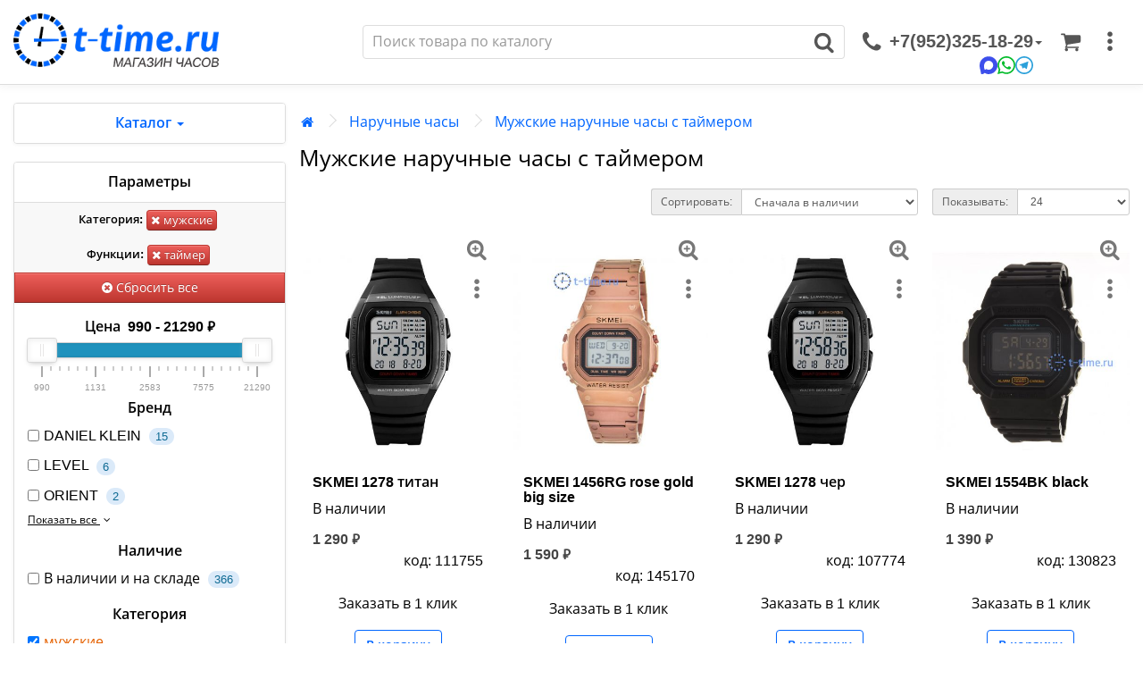

--- FILE ---
content_type: text/html; charset=utf-8
request_url: https://t-time.ru/naruchnie_chasy/watch_men_timer/
body_size: 50501
content:
<!DOCTYPE html><!--[if IE]><![endif]--><!--[if IE 8 ]><html dir="ltr" lang="ru" class="ie8"><![endif]--><!--[if IE 9 ]><html dir="ltr" lang="ru" class="ie9"><![endif]--><!--[if (gt IE 9)|!(IE)]><!--><html dir="ltr" lang="ru"><!--<![endif]--><head><meta charset="UTF-8" /><link rel="shortcut icon" href="/image/favicons/favicon-64x64.png"><link rel="apple-touch-icon" sizes="180x180" href="/image/favicons/apple-touch-icon.png"><link rel="manifest" href="/image/favicons/manifest.json"><link rel="mask-icon" href="/image/favicons/safari-pinned-tab.svg" color="#5bbad5"><meta name="viewport" content="width=device-width, initial-scale=1"><meta http-equiv="X-UA-Compatible" content="IE=edge"><meta name="theme-color" content="#06F"/><title>Мужские наручные часы с таймером — t-time.ru</title><base href="https://t-time.ru/" /><meta name="description" content="Купить мужские наручные часы с таймером в интернет-магазине t-time.ru. Большой Каталог! Выгодная цена и недорогая доставка!" /><meta name="keywords" content= "мужские,наручные,часы,таймер,наручные,интернет,магазин,купить,каталог,цена,доставка,оригинал,оригинальные" /><meta property="og:title" content="Мужские наручные часы с таймером — t-time.ru" /><meta property="og:type" content="website" /><meta property="og:url" content="https://t-time.ru/naruchnie_chasy/watch_men_timer/" /><meta property="og:image" content="https://t-time.ru/image/cache/catalog/image/catalog/logo7.webp" /><meta property="og:site_name" content="Интернет магазин T-TIME.RU" /><link href="https://t-time.ru/naruchnie_chasy/?page=2" rel="next" /><link href="https://t-time.ru/image/catalog/cart.png" rel="icon" /> <script type="text/javascript">!function(a,b){"object"==typeof module&&"object"==typeof module.exports?module.exports=a.document?b(a,!0):function(a){if(!a.document)throw new Error("jQuery requires a window with a document");return b(a)}:b(a)}("undefined"!=typeof window?window:this,function(a,b){var c=[],d=c.slice,e=c.concat,f=c.push,g=c.indexOf,h={},i=h.toString,j=h.hasOwnProperty,k={},l=a.document,m="2.1.1",n=function(a,b){return new n.fn.init(a,b)},o=/^[\s\uFEFF\xA0]+|[\s\uFEFF\xA0]+$/g,p=/^-ms-/,q=/-([\da-z])/gi,r=function(a,b){return b.toUpperCase()};n.fn=n.prototype={jquery:m,constructor:n,selector:"",length:0,toArray:function(){return d.call(this)},get:function(a){return null!=a?0>a?this[a+this.length]:this[a]:d.call(this)},pushStack:function(a){var b=n.merge(this.constructor(),a);return b.prevObject=this,b.context=this.context,b},each:function(a,b){return n.each(this,a,b)},map:function(a){return this.pushStack(n.map(this,function(b,c){return a.call(b,c,b)}))},slice:function(){return this.pushStack(d.apply(this,arguments))},first:function(){return this.eq(0)},last:function(){return this.eq(-1)},eq:function(a){var b=this.length,c=+a+(0>a?b:0);return this.pushStack(c>=0&&b>c?[this[c]]:[])},end:function(){return this.prevObject||this.constructor(null)},push:f,sort:c.sort,splice:c.splice},n.extend=n.fn.extend=function(){var a,b,c,d,e,f,g=arguments[0]||{},h=1,i=arguments.length,j=!1;for("boolean"==typeof g&&(j=g,g=arguments[h]||{},h++),"object"==typeof g||n.isFunction(g)||(g={}),h===i&&(g=this,h--);i>h;h++)if(null!=(a=arguments[h]))for(b in a)c=g[b],d=a[b],g!==d&&(j&&d&&(n.isPlainObject(d)||(e=n.isArray(d)))?(e?(e=!1,f=c&&n.isArray(c)?c:[]):f=c&&n.isPlainObject(c)?c:{},g[b]=n.extend(j,f,d)):void 0!==d&&(g[b]=d));return g},n.extend({expando:"jQuery"+(m+Math.random()).replace(/\D/g,""),isReady:!0,error:function(a){throw new Error(a)},noop:function(){},isFunction:function(a){return"function"===n.type(a)},isArray:Array.isArray,isWindow:function(a){return null!=a&&a===a.window},isNumeric:function(a){return!n.isArray(a)&&a-parseFloat(a)>=0},isPlainObject:function(a){return"object"!==n.type(a)||a.nodeType||n.isWindow(a)?!1:a.constructor&&!j.call(a.constructor.prototype,"isPrototypeOf")?!1:!0},isEmptyObject:function(a){var b;for(b in a)return!1;return!0},type:function(a){return null==a?a+"":"object"==typeof a||"function"==typeof a?h[i.call(a)]||"object":typeof a},globalEval:function(a){var b,c=eval;a=n.trim(a),a&&(1===a.indexOf("use strict")?(b=l.createElement("script"),b.text=a,l.head.appendChild(b).parentNode.removeChild(b)):c(a))},camelCase:function(a){return a.replace(p,"ms-").replace(q,r)},nodeName:function(a,b){return a.nodeName&&a.nodeName.toLowerCase()===b.toLowerCase()},each:function(a,b,c){var d,e=0,f=a.length,g=s(a);if(c){if(g){for(;f>e;e++)if(d=b.apply(a[e],c),d===!1)break}else for(e in a)if(d=b.apply(a[e],c),d===!1)break}else if(g){for(;f>e;e++)if(d=b.call(a[e],e,a[e]),d===!1)break}else for(e in a)if(d=b.call(a[e],e,a[e]),d===!1)break;return a},trim:function(a){return null==a?"":(a+"").replace(o,"")},makeArray:function(a,b){var c=b||[];return null!=a&&(s(Object(a))?n.merge(c,"string"==typeof a?[a]:a):f.call(c,a)),c},inArray:function(a,b,c){return null==b?-1:g.call(b,a,c)},merge:function(a,b){for(var c=+b.length,d=0,e=a.length;c>d;d++)a[e++]=b[d];return a.length=e,a},grep:function(a,b,c){for(var d,e=[],f=0,g=a.length,h=!c;g>f;f++)d=!b(a[f],f),d!==h&&e.push(a[f]);return e},map:function(a,b,c){var d,f=0,g=a.length,h=s(a),i=[];if(h)for(;g>f;f++)d=b(a[f],f,c),null!=d&&i.push(d);else for(f in a)d=b(a[f],f,c),null!=d&&i.push(d);return e.apply([],i)},guid:1,proxy:function(a,b){var c,e,f;return"string"==typeof b&&(c=a[b],b=a,a=c),n.isFunction(a)?(e=d.call(arguments,2),f=function(){return a.apply(b||this,e.concat(d.call(arguments)))},f.guid=a.guid=a.guid||n.guid++,f):void 0},now:Date.now,support:k}),n.each("Boolean Number String Function Array Date RegExp Object Error".split(" "),function(a,b){h["[object "+b+"]"]=b.toLowerCase()});function s(a){var b=a.length,c=n.type(a);return"function"===c||n.isWindow(a)?!1:1===a.nodeType&&b?!0:"array"===c||0===b||"number"==typeof b&&b>0&&b-1 in a}var t=function(a){var b,c,d,e,f,g,h,i,j,k,l,m,n,o,p,q,r,s,t,u="sizzle"+-new Date,v=a.document,w=0,x=0,y=gb(),z=gb(),A=gb(),B=function(a,b){return a===b&&(l=!0),0},C="undefined",D=1<<31,E={}.hasOwnProperty,F=[],G=F.pop,H=F.push,I=F.push,J=F.slice,K=F.indexOf||function(a){for(var b=0,c=this.length;c>b;b++)if(this[b]===a)return b;return-1},L="checked|selected|async|autofocus|autoplay|controls|defer|disabled|hidden|ismap|loop|multiple|open|readonly|required|scoped",M="[\\x20\\t\\r\\n\\f]",N="(?:\\\\.|[\\w-]|[^\\x00-\\xa0])+",O=N.replace("w","w#"),P="\\["+M+"*("+N+")(?:"+M+"*([*^$|!~]?=)"+M+"*(?:'((?:\\\\.|[^\\\\'])*)'|\"((?:\\\\.|[^\\\\\"])*)\"|("+O+"))|)"+M+"*\\]",Q=":("+N+")(?:\\((('((?:\\\\.|[^\\\\'])*)'|\"((?:\\\\.|[^\\\\\"])*)\")|((?:\\\\.|[^\\\\()[\\]]|"+P+")*)|.*)\\)|)",R=new RegExp("^"+M+"+|((?:^|[^\\\\])(?:\\\\.)*)"+M+"+$","g"),S=new RegExp("^"+M+"*,"+M+"*"),T=new RegExp("^"+M+"*([>+~]|"+M+")"+M+"*"),U=new RegExp("="+M+"*([^\\]'\"]*?)"+M+"*\\]","g"),V=new RegExp(Q),W=new RegExp("^"+O+"$"),X={ID:new RegExp("^#("+N+")"),CLASS:new RegExp("^\\.("+N+")"),TAG:new RegExp("^("+N.replace("w","w*")+")"),ATTR:new RegExp("^"+P),PSEUDO:new RegExp("^"+Q),CHILD:new RegExp("^:(only|first|last|nth|nth-last)-(child|of-type)(?:\\("+M+"*(even|odd|(([+-]|)(\\d*)n|)"+M+"*(?:([+-]|)"+M+"*(\\d+)|))"+M+"*\\)|)","i"),bool:new RegExp("^(?:"+L+")$","i"),needsContext:new RegExp("^"+M+"*[>+~]|:(even|odd|eq|gt|lt|nth|first|last)(?:\\("+M+"*((?:-\\d)?\\d*)"+M+"*\\)|)(?=[^-]|$)","i")},Y=/^(?:input|select|textarea|button)$/i,Z=/^h\d$/i,$=/^[^{]+\{\s*\[native \w/,_=/^(?:#([\w-]+)|(\w+)|\.([\w-]+))$/,ab=/[+~]/,bb=/'|\\/g,cb=new RegExp("\\\\([\\da-f]{1,6}"+M+"?|("+M+")|.)","ig"),db=function(a,b,c){var d="0x"+b-65536;return d!==d||c?b:0>d?String.fromCharCode(d+65536):String.fromCharCode(d>>10|55296,1023&d|56320)};try{I.apply(F=J.call(v.childNodes),v.childNodes),F[v.childNodes.length].nodeType}catch(eb){I={apply:F.length?function(a,b){H.apply(a,J.call(b))}:function(a,b){var c=a.length,d=0;while(a[c++]=b[d++]);a.length=c-1}}}function fb(a,b,d,e){var f,h,j,k,l,o,r,s,w,x;if((b?b.ownerDocument||b:v)!==n&&m(b),b=b||n,d=d||[],!a||"string"!=typeof a)return d;if(1!==(k=b.nodeType)&&9!==k)return[];if(p&&!e){if(f=_.exec(a))if(j=f[1]){if(9===k){if(h=b.getElementById(j),!h||!h.parentNode)return d;if(h.id===j)return d.push(h),d}else if(b.ownerDocument&&(h=b.ownerDocument.getElementById(j))&&t(b,h)&&h.id===j)return d.push(h),d}else{if(f[2])return I.apply(d,b.getElementsByTagName(a)),d;if((j=f[3])&&c.getElementsByClassName&&b.getElementsByClassName)return I.apply(d,b.getElementsByClassName(j)),d}if(c.qsa&&(!q||!q.test(a))){if(s=r=u,w=b,x=9===k&&a,1===k&&"object"!==b.nodeName.toLowerCase()){o=g(a),(r=b.getAttribute("id"))?s=r.replace(bb,"\\$&"):b.setAttribute("id",s),s="[id='"+s+"'] ",l=o.length;while(l--)o[l]=s+qb(o[l]);w=ab.test(a)&&ob(b.parentNode)||b,x=o.join(",")}if(x)try{return I.apply(d,w.querySelectorAll(x)),d}catch(y){}finally{r||b.removeAttribute("id")}}}return i(a.replace(R,"$1"),b,d,e)}function gb(){var a=[];function b(c,e){return a.push(c+" ")>d.cacheLength&&delete b[a.shift()],b[c+" "]=e}return b}function hb(a){return a[u]=!0,a}function ib(a){var b=n.createElement("div");try{return!!a(b)}catch(c){return!1}finally{b.parentNode&&b.parentNode.removeChild(b),b=null}}function jb(a,b){var c=a.split("|"),e=a.length;while(e--)d.attrHandle[c[e]]=b}function kb(a,b){var c=b&&a,d=c&&1===a.nodeType&&1===b.nodeType&&(~b.sourceIndex||D)-(~a.sourceIndex||D);if(d)return d;if(c)while(c=c.nextSibling)if(c===b)return-1;return a?1:-1}function lb(a){return function(b){var c=b.nodeName.toLowerCase();return"input"===c&&b.type===a}}function mb(a){return function(b){var c=b.nodeName.toLowerCase();return("input"===c||"button"===c)&&b.type===a}}function nb(a){return hb(function(b){return b=+b,hb(function(c,d){var e,f=a([],c.length,b),g=f.length;while(g--)c[e=f[g]]&&(c[e]=!(d[e]=c[e]))})})}function ob(a){return a&&typeof a.getElementsByTagName!==C&&a}c=fb.support={},f=fb.isXML=function(a){var b=a&&(a.ownerDocument||a).documentElement;return b?"HTML"!==b.nodeName:!1},m=fb.setDocument=function(a){var b,e=a?a.ownerDocument||a:v,g=e.defaultView;return e!==n&&9===e.nodeType&&e.documentElement?(n=e,o=e.documentElement,p=!f(e),g&&g!==g.top&&(g.addEventListener?g.addEventListener("unload",function(){m()},!1):g.attachEvent&&g.attachEvent("onunload",function(){m()})),c.attributes=ib(function(a){return a.className="i",!a.getAttribute("className")}),c.getElementsByTagName=ib(function(a){return a.appendChild(e.createComment("")),!a.getElementsByTagName("*").length}),c.getElementsByClassName=$.test(e.getElementsByClassName)&&ib(function(a){return a.innerHTML="<div class='a'></div><div class='a i'></div>",a.firstChild.className="i",2===a.getElementsByClassName("i").length}),c.getById=ib(function(a){return o.appendChild(a).id=u,!e.getElementsByName||!e.getElementsByName(u).length}),c.getById?(d.find.ID=function(a,b){if(typeof b.getElementById!==C&&p){var c=b.getElementById(a);return c&&c.parentNode?[c]:[]}},d.filter.ID=function(a){var b=a.replace(cb,db);return function(a){return a.getAttribute("id")===b}}):(delete d.find.ID,d.filter.ID=function(a){var b=a.replace(cb,db);return function(a){var c=typeof a.getAttributeNode!==C&&a.getAttributeNode("id");return c&&c.value===b}}),d.find.TAG=c.getElementsByTagName?function(a,b){return typeof b.getElementsByTagName!==C?b.getElementsByTagName(a):void 0}:function(a,b){var c,d=[],e=0,f=b.getElementsByTagName(a);if("*"===a){while(c=f[e++])1===c.nodeType&&d.push(c);return d}return f},d.find.CLASS=c.getElementsByClassName&&function(a,b){return typeof b.getElementsByClassName!==C&&p?b.getElementsByClassName(a):void 0},r=[],q=[],(c.qsa=$.test(e.querySelectorAll))&&(ib(function(a){a.innerHTML="<select msallowclip=''><option selected=''></option></select>",a.querySelectorAll("[msallowclip^='']").length&&q.push("[*^$]="+M+"*(?:''|\"\")"),a.querySelectorAll("[selected]").length||q.push("\\["+M+"*(?:value|"+L+")"),a.querySelectorAll(":checked").length||q.push(":checked")}),ib(function(a){var b=e.createElement("input");b.setAttribute("type","hidden"),a.appendChild(b).setAttribute("name","D"),a.querySelectorAll("[name=d]").length&&q.push("name"+M+"*[*^$|!~]?="),a.querySelectorAll(":enabled").length||q.push(":enabled",":disabled"),a.querySelectorAll("*,:x"),q.push(",.*:")})),(c.matchesSelector=$.test(s=o.matches||o.webkitMatchesSelector||o.mozMatchesSelector||o.oMatchesSelector||o.msMatchesSelector))&&ib(function(a){c.disconnectedMatch=s.call(a,"div"),s.call(a,"[s!='']:x"),r.push("!=",Q)}),q=q.length&&new RegExp(q.join("|")),r=r.length&&new RegExp(r.join("|")),b=$.test(o.compareDocumentPosition),t=b||$.test(o.contains)?function(a,b){var c=9===a.nodeType?a.documentElement:a,d=b&&b.parentNode;return a===d||!(!d||1!==d.nodeType||!(c.contains?c.contains(d):a.compareDocumentPosition&&16&a.compareDocumentPosition(d)))}:function(a,b){if(b)while(b=b.parentNode)if(b===a)return!0;return!1},B=b?function(a,b){if(a===b)return l=!0,0;var d=!a.compareDocumentPosition-!b.compareDocumentPosition;return d?d:(d=(a.ownerDocument||a)===(b.ownerDocument||b)?a.compareDocumentPosition(b):1,1&d||!c.sortDetached&&b.compareDocumentPosition(a)===d?a===e||a.ownerDocument===v&&t(v,a)?-1:b===e||b.ownerDocument===v&&t(v,b)?1:k?K.call(k,a)-K.call(k,b):0:4&d?-1:1)}:function(a,b){if(a===b)return l=!0,0;var c,d=0,f=a.parentNode,g=b.parentNode,h=[a],i=[b];if(!f||!g)return a===e?-1:b===e?1:f?-1:g?1:k?K.call(k,a)-K.call(k,b):0;if(f===g)return kb(a,b);c=a;while(c=c.parentNode)h.unshift(c);c=b;while(c=c.parentNode)i.unshift(c);while(h[d]===i[d])d++;return d?kb(h[d],i[d]):h[d]===v?-1:i[d]===v?1:0},e):n},fb.matches=function(a,b){return fb(a,null,null,b)},fb.matchesSelector=function(a,b){if((a.ownerDocument||a)!==n&&m(a),b=b.replace(U,"='$1']"),!(!c.matchesSelector||!p||r&&r.test(b)||q&&q.test(b)))try{var d=s.call(a,b);if(d||c.disconnectedMatch||a.document&&11!==a.document.nodeType)return d}catch(e){}return fb(b,n,null,[a]).length>0},fb.contains=function(a,b){return(a.ownerDocument||a)!==n&&m(a),t(a,b)},fb.attr=function(a,b){(a.ownerDocument||a)!==n&&m(a);var e=d.attrHandle[b.toLowerCase()],f=e&&E.call(d.attrHandle,b.toLowerCase())?e(a,b,!p):void 0;return void 0!==f?f:c.attributes||!p?a.getAttribute(b):(f=a.getAttributeNode(b))&&f.specified?f.value:null},fb.error=function(a){throw new Error("Syntax error, unrecognized expression: "+a)},fb.uniqueSort=function(a){var b,d=[],e=0,f=0;if(l=!c.detectDuplicates,k=!c.sortStable&&a.slice(0),a.sort(B),l){while(b=a[f++])b===a[f]&&(e=d.push(f));while(e--)a.splice(d[e],1)}return k=null,a},e=fb.getText=function(a){var b,c="",d=0,f=a.nodeType;if(f){if(1===f||9===f||11===f){if("string"==typeof a.textContent)return a.textContent;for(a=a.firstChild;a;a=a.nextSibling)c+=e(a)}else if(3===f||4===f)return a.nodeValue}else while(b=a[d++])c+=e(b);return c},d=fb.selectors={cacheLength:50,createPseudo:hb,match:X,attrHandle:{},find:{},relative:{">":{dir:"parentNode",first:!0}," ":{dir:"parentNode"},"+":{dir:"previousSibling",first:!0},"~":{dir:"previousSibling"}},preFilter:{ATTR:function(a){return a[1]=a[1].replace(cb,db),a[3]=(a[3]||a[4]||a[5]||"").replace(cb,db),"~="===a[2]&&(a[3]=" "+a[3]+" "),a.slice(0,4)},CHILD:function(a){return a[1]=a[1].toLowerCase(),"nth"===a[1].slice(0,3)?(a[3]||fb.error(a[0]),a[4]=+(a[4]?a[5]+(a[6]||1):2*("even"===a[3]||"odd"===a[3])),a[5]=+(a[7]+a[8]||"odd"===a[3])):a[3]&&fb.error(a[0]),a},PSEUDO:function(a){var b,c=!a[6]&&a[2];return X.CHILD.test(a[0])?null:(a[3]?a[2]=a[4]||a[5]||"":c&&V.test(c)&&(b=g(c,!0))&&(b=c.indexOf(")",c.length-b)-c.length)&&(a[0]=a[0].slice(0,b),a[2]=c.slice(0,b)),a.slice(0,3))}},filter:{TAG:function(a){var b=a.replace(cb,db).toLowerCase();return"*"===a?function(){return!0}:function(a){return a.nodeName&&a.nodeName.toLowerCase()===b}},CLASS:function(a){var b=y[a+" "];return b||(b=new RegExp("(^|"+M+")"+a+"("+M+"|$)"))&&y(a,function(a){return b.test("string"==typeof a.className&&a.className||typeof a.getAttribute!==C&&a.getAttribute("class")||"")})},ATTR:function(a,b,c){return function(d){var e=fb.attr(d,a);return null==e?"!="===b:b?(e+="","="===b?e===c:"!="===b?e!==c:"^="===b?c&&0===e.indexOf(c):"*="===b?c&&e.indexOf(c)>-1:"$="===b?c&&e.slice(-c.length)===c:"~="===b?(" "+e+" ").indexOf(c)>-1:"|="===b?e===c||e.slice(0,c.length+1)===c+"-":!1):!0}},CHILD:function(a,b,c,d,e){var f="nth"!==a.slice(0,3),g="last"!==a.slice(-4),h="of-type"===b;return 1===d&&0===e?function(a){return!!a.parentNode}:function(b,c,i){var j,k,l,m,n,o,p=f!==g?"nextSibling":"previousSibling",q=b.parentNode,r=h&&b.nodeName.toLowerCase(),s=!i&&!h;if(q){if(f){while(p){l=b;while(l=l[p])if(h?l.nodeName.toLowerCase()===r:1===l.nodeType)return!1;o=p="only"===a&&!o&&"nextSibling"}return!0}if(o=[g?q.firstChild:q.lastChild],g&&s){k=q[u]||(q[u]={}),j=k[a]||[],n=j[0]===w&&j[1],m=j[0]===w&&j[2],l=n&&q.childNodes[n];while(l=++n&&l&&l[p]||(m=n=0)||o.pop())if(1===l.nodeType&&++m&&l===b){k[a]=[w,n,m];break}}else if(s&&(j=(b[u]||(b[u]={}))[a])&&j[0]===w)m=j[1];else while(l=++n&&l&&l[p]||(m=n=0)||o.pop())if((h?l.nodeName.toLowerCase()===r:1===l.nodeType)&&++m&&(s&&((l[u]||(l[u]={}))[a]=[w,m]),l===b))break;return m-=e,m===d||m%d===0&&m/d>=0}}},PSEUDO:function(a,b){var c,e=d.pseudos[a]||d.setFilters[a.toLowerCase()]||fb.error("unsupported pseudo: "+a);return e[u]?e(b):e.length>1?(c=[a,a,"",b],d.setFilters.hasOwnProperty(a.toLowerCase())?hb(function(a,c){var d,f=e(a,b),g=f.length;while(g--)d=K.call(a,f[g]),a[d]=!(c[d]=f[g])}):function(a){return e(a,0,c)}):e}},pseudos:{not:hb(function(a){var b=[],c=[],d=h(a.replace(R,"$1"));return d[u]?hb(function(a,b,c,e){var f,g=d(a,null,e,[]),h=a.length;while(h--)(f=g[h])&&(a[h]=!(b[h]=f))}):function(a,e,f){return b[0]=a,d(b,null,f,c),!c.pop()}}),has:hb(function(a){return function(b){return fb(a,b).length>0}}),contains:hb(function(a){return function(b){return(b.textContent||b.innerText||e(b)).indexOf(a)>-1}}),lang:hb(function(a){return W.test(a||"")||fb.error("unsupported lang: "+a),a=a.replace(cb,db).toLowerCase(),function(b){var c;do if(c=p?b.lang:b.getAttribute("xml:lang")||b.getAttribute("lang"))return c=c.toLowerCase(),c===a||0===c.indexOf(a+"-");while((b=b.parentNode)&&1===b.nodeType);return!1}}),target:function(b){var c=a.location&&a.location.hash;return c&&c.slice(1)===b.id},root:function(a){return a===o},focus:function(a){return a===n.activeElement&&(!n.hasFocus||n.hasFocus())&&!!(a.type||a.href||~a.tabIndex)},enabled:function(a){return a.disabled===!1},disabled:function(a){return a.disabled===!0},checked:function(a){var b=a.nodeName.toLowerCase();return"input"===b&&!!a.checked||"option"===b&&!!a.selected},selected:function(a){return a.parentNode&&a.parentNode.selectedIndex,a.selected===!0},empty:function(a){for(a=a.firstChild;a;a=a.nextSibling)if(a.nodeType<6)return!1;return!0},parent:function(a){return!d.pseudos.empty(a)},header:function(a){return Z.test(a.nodeName)},input:function(a){return Y.test(a.nodeName)},button:function(a){var b=a.nodeName.toLowerCase();return"input"===b&&"button"===a.type||"button"===b},text:function(a){var b;return"input"===a.nodeName.toLowerCase()&&"text"===a.type&&(null==(b=a.getAttribute("type"))||"text"===b.toLowerCase())},first:nb(function(){return[0]}),last:nb(function(a,b){return[b-1]}),eq:nb(function(a,b,c){return[0>c?c+b:c]}),even:nb(function(a,b){for(var c=0;b>c;c+=2)a.push(c);return a}),odd:nb(function(a,b){for(var c=1;b>c;c+=2)a.push(c);return a}),lt:nb(function(a,b,c){for(var d=0>c?c+b:c;--d>=0;)a.push(d);return a}),gt:nb(function(a,b,c){for(var d=0>c?c+b:c;++d<b;)a.push(d);return a})}},d.pseudos.nth=d.pseudos.eq;for(b in{radio:!0,checkbox:!0,file:!0,password:!0,image:!0})d.pseudos[b]=lb(b);for(b in{submit:!0,reset:!0})d.pseudos[b]=mb(b);function pb(){}pb.prototype=d.filters=d.pseudos,d.setFilters=new pb,g=fb.tokenize=function(a,b){var c,e,f,g,h,i,j,k=z[a+" "];if(k)return b?0:k.slice(0);h=a,i=[],j=d.preFilter;while(h){(!c||(e=S.exec(h)))&&(e&&(h=h.slice(e[0].length)||h),i.push(f=[])),c=!1,(e=T.exec(h))&&(c=e.shift(),f.push({value:c,type:e[0].replace(R," ")}),h=h.slice(c.length));for(g in d.filter)!(e=X[g].exec(h))||j[g]&&!(e=j[g](e))||(c=e.shift(),f.push({value:c,type:g,matches:e}),h=h.slice(c.length));if(!c)break}return b?h.length:h?fb.error(a):z(a,i).slice(0)};function qb(a){for(var b=0,c=a.length,d="";c>b;b++)d+=a[b].value;return d}function rb(a,b,c){var d=b.dir,e=c&&"parentNode"===d,f=x++;return b.first?function(b,c,f){while(b=b[d])if(1===b.nodeType||e)return a(b,c,f)}:function(b,c,g){var h,i,j=[w,f];if(g){while(b=b[d])if((1===b.nodeType||e)&&a(b,c,g))return!0}else while(b=b[d])if(1===b.nodeType||e){if(i=b[u]||(b[u]={}),(h=i[d])&&h[0]===w&&h[1]===f)return j[2]=h[2];if(i[d]=j,j[2]=a(b,c,g))return!0}}}function sb(a){return a.length>1?function(b,c,d){var e=a.length;while(e--)if(!a[e](b,c,d))return!1;return!0}:a[0]}function tb(a,b,c){for(var d=0,e=b.length;e>d;d++)fb(a,b[d],c);return c}function ub(a,b,c,d,e){for(var f,g=[],h=0,i=a.length,j=null!=b;i>h;h++)(f=a[h])&&(!c||c(f,d,e))&&(g.push(f),j&&b.push(h));return g}function vb(a,b,c,d,e,f){return d&&!d[u]&&(d=vb(d)),e&&!e[u]&&(e=vb(e,f)),hb(function(f,g,h,i){var j,k,l,m=[],n=[],o=g.length,p=f||tb(b||"*",h.nodeType?[h]:h,[]),q=!a||!f&&b?p:ub(p,m,a,h,i),r=c?e||(f?a:o||d)?[]:g:q;if(c&&c(q,r,h,i),d){j=ub(r,n),d(j,[],h,i),k=j.length;while(k--)(l=j[k])&&(r[n[k]]=!(q[n[k]]=l))}if(f){if(e||a){if(e){j=[],k=r.length;while(k--)(l=r[k])&&j.push(q[k]=l);e(null,r=[],j,i)}k=r.length;while(k--)(l=r[k])&&(j=e?K.call(f,l):m[k])>-1&&(f[j]=!(g[j]=l))}}else r=ub(r===g?r.splice(o,r.length):r),e?e(null,g,r,i):I.apply(g,r)})}function wb(a){for(var b,c,e,f=a.length,g=d.relative[a[0].type],h=g||d.relative[" "],i=g?1:0,k=rb(function(a){return a===b},h,!0),l=rb(function(a){return K.call(b,a)>-1},h,!0),m=[function(a,c,d){return!g&&(d||c!==j)||((b=c).nodeType?k(a,c,d):l(a,c,d))}];f>i;i++)if(c=d.relative[a[i].type])m=[rb(sb(m),c)];else{if(c=d.filter[a[i].type].apply(null,a[i].matches),c[u]){for(e=++i;f>e;e++)if(d.relative[a[e].type])break;return vb(i>1&&sb(m),i>1&&qb(a.slice(0,i-1).concat({value:" "===a[i-2].type?"*":""})).replace(R,"$1"),c,e>i&&wb(a.slice(i,e)),f>e&&wb(a=a.slice(e)),f>e&&qb(a))}m.push(c)}return sb(m)}function xb(a,b){var c=b.length>0,e=a.length>0,f=function(f,g,h,i,k){var l,m,o,p=0,q="0",r=f&&[],s=[],t=j,u=f||e&&d.find.TAG("*",k),v=w+=null==t?1:Math.random()||.1,x=u.length;for(k&&(j=g!==n&&g);q!==x&&null!=(l=u[q]);q++){if(e&&l){m=0;while(o=a[m++])if(o(l,g,h)){i.push(l);break}k&&(w=v)}c&&((l=!o&&l)&&p--,f&&r.push(l))}if(p+=q,c&&q!==p){m=0;while(o=b[m++])o(r,s,g,h);if(f){if(p>0)while(q--)r[q]||s[q]||(s[q]=G.call(i));s=ub(s)}I.apply(i,s),k&&!f&&s.length>0&&p+b.length>1&&fb.uniqueSort(i)}return k&&(w=v,j=t),r};return c?hb(f):f}return h=fb.compile=function(a,b){var c,d=[],e=[],f=A[a+" "];if(!f){b||(b=g(a)),c=b.length;while(c--)f=wb(b[c]),f[u]?d.push(f):e.push(f);f=A(a,xb(e,d)),f.selector=a}return f},i=fb.select=function(a,b,e,f){var i,j,k,l,m,n="function"==typeof a&&a,o=!f&&g(a=n.selector||a);if(e=e||[],1===o.length){if(j=o[0]=o[0].slice(0),j.length>2&&"ID"===(k=j[0]).type&&c.getById&&9===b.nodeType&&p&&d.relative[j[1].type]){if(b=(d.find.ID(k.matches[0].replace(cb,db),b)||[])[0],!b)return e;n&&(b=b.parentNode),a=a.slice(j.shift().value.length)}i=X.needsContext.test(a)?0:j.length;while(i--){if(k=j[i],d.relative[l=k.type])break;if((m=d.find[l])&&(f=m(k.matches[0].replace(cb,db),ab.test(j[0].type)&&ob(b.parentNode)||b))){if(j.splice(i,1),a=f.length&&qb(j),!a)return I.apply(e,f),e;break}}}return(n||h(a,o))(f,b,!p,e,ab.test(a)&&ob(b.parentNode)||b),e},c.sortStable=u.split("").sort(B).join("")===u,c.detectDuplicates=!!l,m(),c.sortDetached=ib(function(a){return 1&a.compareDocumentPosition(n.createElement("div"))}),ib(function(a){return a.innerHTML="<a href='#'></a>","#"===a.firstChild.getAttribute("href")})||jb("type|href|height|width",function(a,b,c){return c?void 0:a.getAttribute(b,"type"===b.toLowerCase()?1:2)}),c.attributes&&ib(function(a){return a.innerHTML="<input/>",a.firstChild.setAttribute("value",""),""===a.firstChild.getAttribute("value")})||jb("value",function(a,b,c){return c||"input"!==a.nodeName.toLowerCase()?void 0:a.defaultValue}),ib(function(a){return null==a.getAttribute("disabled")})||jb(L,function(a,b,c){var d;return c?void 0:a[b]===!0?b.toLowerCase():(d=a.getAttributeNode(b))&&d.specified?d.value:null}),fb}(a);n.find=t,n.expr=t.selectors,n.expr[":"]=n.expr.pseudos,n.unique=t.uniqueSort,n.text=t.getText,n.isXMLDoc=t.isXML,n.contains=t.contains;var u=n.expr.match.needsContext,v=/^<(\w+)\s*\/?>(?:<\/\1>|)$/,w=/^.[^:#\[\.,]*$/;function x(a,b,c){if(n.isFunction(b))return n.grep(a,function(a,d){return!!b.call(a,d,a)!==c});if(b.nodeType)return n.grep(a,function(a){return a===b!==c});if("string"==typeof b){if(w.test(b))return n.filter(b,a,c);b=n.filter(b,a)}return n.grep(a,function(a){return g.call(b,a)>=0!==c})}n.filter=function(a,b,c){var d=b[0];return c&&(a=":not("+a+")"),1===b.length&&1===d.nodeType?n.find.matchesSelector(d,a)?[d]:[]:n.find.matches(a,n.grep(b,function(a){return 1===a.nodeType}))},n.fn.extend({find:function(a){var b,c=this.length,d=[],e=this;if("string"!=typeof a)return this.pushStack(n(a).filter(function(){for(b=0;c>b;b++)if(n.contains(e[b],this))return!0}));for(b=0;c>b;b++)n.find(a,e[b],d);return d=this.pushStack(c>1?n.unique(d):d),d.selector=this.selector?this.selector+" "+a:a,d},filter:function(a){return this.pushStack(x(this,a||[],!1))},not:function(a){return this.pushStack(x(this,a||[],!0))},is:function(a){return!!x(this,"string"==typeof a&&u.test(a)?n(a):a||[],!1).length}});var y,z=/^(?:\s*(<[\w\W]+>)[^>]*|#([\w-]*))$/,A=n.fn.init=function(a,b){var c,d;if(!a)return this;if("string"==typeof a){if(c="<"===a[0]&&">"===a[a.length-1]&&a.length>=3?[null,a,null]:z.exec(a),!c||!c[1]&&b)return!b||b.jquery?(b||y).find(a):this.constructor(b).find(a);if(c[1]){if(b=b instanceof n?b[0]:b,n.merge(this,n.parseHTML(c[1],b&&b.nodeType?b.ownerDocument||b:l,!0)),v.test(c[1])&&n.isPlainObject(b))for(c in b)n.isFunction(this[c])?this[c](b[c]):this.attr(c,b[c]);return this}return d=l.getElementById(c[2]),d&&d.parentNode&&(this.length=1,this[0]=d),this.context=l,this.selector=a,this}return a.nodeType?(this.context=this[0]=a,this.length=1,this):n.isFunction(a)?"undefined"!=typeof y.ready?y.ready(a):a(n):(void 0!==a.selector&&(this.selector=a.selector,this.context=a.context),n.makeArray(a,this))};A.prototype=n.fn,y=n(l);var B=/^(?:parents|prev(?:Until|All))/,C={children:!0,contents:!0,next:!0,prev:!0};n.extend({dir:function(a,b,c){var d=[],e=void 0!==c;while((a=a[b])&&9!==a.nodeType)if(1===a.nodeType){if(e&&n(a).is(c))break;d.push(a)}return d},sibling:function(a,b){for(var c=[];a;a=a.nextSibling)1===a.nodeType&&a!==b&&c.push(a);return c}}),n.fn.extend({has:function(a){var b=n(a,this),c=b.length;return this.filter(function(){for(var a=0;c>a;a++)if(n.contains(this,b[a]))return!0})},closest:function(a,b){for(var c,d=0,e=this.length,f=[],g=u.test(a)||"string"!=typeof a?n(a,b||this.context):0;e>d;d++)for(c=this[d];c&&c!==b;c=c.parentNode)if(c.nodeType<11&&(g?g.index(c)>-1:1===c.nodeType&&n.find.matchesSelector(c,a))){f.push(c);break}return this.pushStack(f.length>1?n.unique(f):f)},index:function(a){return a?"string"==typeof a?g.call(n(a),this[0]):g.call(this,a.jquery?a[0]:a):this[0]&&this[0].parentNode?this.first().prevAll().length:-1},add:function(a,b){return this.pushStack(n.unique(n.merge(this.get(),n(a,b))))},addBack:function(a){return this.add(null==a?this.prevObject:this.prevObject.filter(a))}});function D(a,b){while((a=a[b])&&1!==a.nodeType);return a}n.each({parent:function(a){var b=a.parentNode;return b&&11!==b.nodeType?b:null},parents:function(a){return n.dir(a,"parentNode")},parentsUntil:function(a,b,c){return n.dir(a,"parentNode",c)},next:function(a){return D(a,"nextSibling")},prev:function(a){return D(a,"previousSibling")},nextAll:function(a){return n.dir(a,"nextSibling")},prevAll:function(a){return n.dir(a,"previousSibling")},nextUntil:function(a,b,c){return n.dir(a,"nextSibling",c)},prevUntil:function(a,b,c){return n.dir(a,"previousSibling",c)},siblings:function(a){return n.sibling((a.parentNode||{}).firstChild,a)},children:function(a){return n.sibling(a.firstChild)},contents:function(a){return a.contentDocument||n.merge([],a.childNodes)}},function(a,b){n.fn[a]=function(c,d){var e=n.map(this,b,c);return"Until"!==a.slice(-5)&&(d=c),d&&"string"==typeof d&&(e=n.filter(d,e)),this.length>1&&(C[a]||n.unique(e),B.test(a)&&e.reverse()),this.pushStack(e)}});var E=/\S+/g,F={};function G(a){var b=F[a]={};return n.each(a.match(E)||[],function(a,c){b[c]=!0}),b}n.Callbacks=function(a){a="string"==typeof a?F[a]||G(a):n.extend({},a);var b,c,d,e,f,g,h=[],i=!a.once&&[],j=function(l){for(b=a.memory&&l,c=!0,g=e||0,e=0,f=h.length,d=!0;h&&f>g;g++)if(h[g].apply(l[0],l[1])===!1&&a.stopOnFalse){b=!1;break}d=!1,h&&(i?i.length&&j(i.shift()):b?h=[]:k.disable())},k={add:function(){if(h){var c=h.length;!function g(b){n.each(b,function(b,c){var d=n.type(c);"function"===d?a.unique&&k.has(c)||h.push(c):c&&c.length&&"string"!==d&&g(c)})}(arguments),d?f=h.length:b&&(e=c,j(b))}return this},remove:function(){return h&&n.each(arguments,function(a,b){var c;while((c=n.inArray(b,h,c))>-1)h.splice(c,1),d&&(f>=c&&f--,g>=c&&g--)}),this},has:function(a){return a?n.inArray(a,h)>-1:!(!h||!h.length)},empty:function(){return h=[],f=0,this},disable:function(){return h=i=b=void 0,this},disabled:function(){return!h},lock:function(){return i=void 0,b||k.disable(),this},locked:function(){return!i},fireWith:function(a,b){return!h||c&&!i||(b=b||[],b=[a,b.slice?b.slice():b],d?i.push(b):j(b)),this},fire:function(){return k.fireWith(this,arguments),this},fired:function(){return!!c}};return k},n.extend({Deferred:function(a){var b=[["resolve","done",n.Callbacks("once memory"),"resolved"],["reject","fail",n.Callbacks("once memory"),"rejected"],["notify","progress",n.Callbacks("memory")]],c="pending",d={state:function(){return c},always:function(){return e.done(arguments).fail(arguments),this},then:function(){var a=arguments;return n.Deferred(function(c){n.each(b,function(b,f){var g=n.isFunction(a[b])&&a[b];e[f[1]](function(){var a=g&&g.apply(this,arguments);a&&n.isFunction(a.promise)?a.promise().done(c.resolve).fail(c.reject).progress(c.notify):c[f[0]+"With"](this===d?c.promise():this,g?[a]:arguments)})}),a=null}).promise()},promise:function(a){return null!=a?n.extend(a,d):d}},e={};return d.pipe=d.then,n.each(b,function(a,f){var g=f[2],h=f[3];d[f[1]]=g.add,h&&g.add(function(){c=h},b[1^a][2].disable,b[2][2].lock),e[f[0]]=function(){return e[f[0]+"With"](this===e?d:this,arguments),this},e[f[0]+"With"]=g.fireWith}),d.promise(e),a&&a.call(e,e),e},when:function(a){var b=0,c=d.call(arguments),e=c.length,f=1!==e||a&&n.isFunction(a.promise)?e:0,g=1===f?a:n.Deferred(),h=function(a,b,c){return function(e){b[a]=this,c[a]=arguments.length>1?d.call(arguments):e,c===i?g.notifyWith(b,c):--f||g.resolveWith(b,c)}},i,j,k;if(e>1)for(i=new Array(e),j=new Array(e),k=new Array(e);e>b;b++)c[b]&&n.isFunction(c[b].promise)?c[b].promise().done(h(b,k,c)).fail(g.reject).progress(h(b,j,i)):--f;return f||g.resolveWith(k,c),g.promise()}});var H;n.fn.ready=function(a){return n.ready.promise().done(a),this},n.extend({isReady:!1,readyWait:1,holdReady:function(a){a?n.readyWait++:n.ready(!0)},ready:function(a){(a===!0?--n.readyWait:n.isReady)||(n.isReady=!0,a!==!0&&--n.readyWait>0||(H.resolveWith(l,[n]),n.fn.triggerHandler&&(n(l).triggerHandler("ready"),n(l).off("ready"))))}});function I(){l.removeEventListener("DOMContentLoaded",I,!1),a.removeEventListener("load",I,!1),n.ready()}n.ready.promise=function(b){return H||(H=n.Deferred(),"complete"===l.readyState?setTimeout(n.ready):(l.addEventListener("DOMContentLoaded",I,!1),a.addEventListener("load",I,!1))),H.promise(b)},n.ready.promise();var J=n.access=function(a,b,c,d,e,f,g){var h=0,i=a.length,j=null==c;if("object"===n.type(c)){e=!0;for(h in c)n.access(a,b,h,c[h],!0,f,g)}else if(void 0!==d&&(e=!0,n.isFunction(d)||(g=!0),j&&(g?(b.call(a,d),b=null):(j=b,b=function(a,b,c){return j.call(n(a),c)})),b))for(;i>h;h++)b(a[h],c,g?d:d.call(a[h],h,b(a[h],c)));return e?a:j?b.call(a):i?b(a[0],c):f};n.acceptData=function(a){return 1===a.nodeType||9===a.nodeType||!+a.nodeType};function K(){Object.defineProperty(this.cache={},0,{get:function(){return{}}}),this.expando=n.expando+Math.random()}K.uid=1,K.accepts=n.acceptData,K.prototype={key:function(a){if(!K.accepts(a))return 0;var b={},c=a[this.expando];if(!c){c=K.uid++;try{b[this.expando]={value:c},Object.defineProperties(a,b)}catch(d){b[this.expando]=c,n.extend(a,b)}}return this.cache[c]||(this.cache[c]={}),c},set:function(a,b,c){var d,e=this.key(a),f=this.cache[e];if("string"==typeof b)f[b]=c;else if(n.isEmptyObject(f))n.extend(this.cache[e],b);else for(d in b)f[d]=b[d];return f},get:function(a,b){var c=this.cache[this.key(a)];return void 0===b?c:c[b]},access:function(a,b,c){var d;return void 0===b||b&&"string"==typeof b&&void 0===c?(d=this.get(a,b),void 0!==d?d:this.get(a,n.camelCase(b))):(this.set(a,b,c),void 0!==c?c:b)},remove:function(a,b){var c,d,e,f=this.key(a),g=this.cache[f];if(void 0===b)this.cache[f]={};else{n.isArray(b)?d=b.concat(b.map(n.camelCase)):(e=n.camelCase(b),b in g?d=[b,e]:(d=e,d=d in g?[d]:d.match(E)||[])),c=d.length;while(c--)delete g[d[c]]}},hasData:function(a){return!n.isEmptyObject(this.cache[a[this.expando]]||{})},discard:function(a){a[this.expando]&&delete this.cache[a[this.expando]]}};var L=new K,M=new K,N=/^(?:\{[\w\W]*\}|\[[\w\W]*\])$/,O=/([A-Z])/g;function P(a,b,c){var d;if(void 0===c&&1===a.nodeType)if(d="data-"+b.replace(O,"-$1").toLowerCase(),c=a.getAttribute(d),"string"==typeof c){try{c="true"===c?!0:"false"===c?!1:"null"===c?null:+c+""===c?+c:N.test(c)?n.parseJSON(c):c}catch(e){}M.set(a,b,c)}else c=void 0;return c}n.extend({hasData:function(a){return M.hasData(a)||L.hasData(a)},data:function(a,b,c){return M.access(a,b,c)},removeData:function(a,b){M.remove(a,b)
},_data:function(a,b,c){return L.access(a,b,c)},_removeData:function(a,b){L.remove(a,b)}}),n.fn.extend({data:function(a,b){var c,d,e,f=this[0],g=f&&f.attributes;if(void 0===a){if(this.length&&(e=M.get(f),1===f.nodeType&&!L.get(f,"hasDataAttrs"))){c=g.length;while(c--)g[c]&&(d=g[c].name,0===d.indexOf("data-")&&(d=n.camelCase(d.slice(5)),P(f,d,e[d])));L.set(f,"hasDataAttrs",!0)}return e}return"object"==typeof a?this.each(function(){M.set(this,a)}):J(this,function(b){var c,d=n.camelCase(a);if(f&&void 0===b){if(c=M.get(f,a),void 0!==c)return c;if(c=M.get(f,d),void 0!==c)return c;if(c=P(f,d,void 0),void 0!==c)return c}else this.each(function(){var c=M.get(this,d);M.set(this,d,b),-1!==a.indexOf("-")&&void 0!==c&&M.set(this,a,b)})},null,b,arguments.length>1,null,!0)},removeData:function(a){return this.each(function(){M.remove(this,a)})}}),n.extend({queue:function(a,b,c){var d;return a?(b=(b||"fx")+"queue",d=L.get(a,b),c&&(!d||n.isArray(c)?d=L.access(a,b,n.makeArray(c)):d.push(c)),d||[]):void 0},dequeue:function(a,b){b=b||"fx";var c=n.queue(a,b),d=c.length,e=c.shift(),f=n._queueHooks(a,b),g=function(){n.dequeue(a,b)};"inprogress"===e&&(e=c.shift(),d--),e&&("fx"===b&&c.unshift("inprogress"),delete f.stop,e.call(a,g,f)),!d&&f&&f.empty.fire()},_queueHooks:function(a,b){var c=b+"queueHooks";return L.get(a,c)||L.access(a,c,{empty:n.Callbacks("once memory").add(function(){L.remove(a,[b+"queue",c])})})}}),n.fn.extend({queue:function(a,b){var c=2;return"string"!=typeof a&&(b=a,a="fx",c--),arguments.length<c?n.queue(this[0],a):void 0===b?this:this.each(function(){var c=n.queue(this,a,b);n._queueHooks(this,a),"fx"===a&&"inprogress"!==c[0]&&n.dequeue(this,a)})},dequeue:function(a){return this.each(function(){n.dequeue(this,a)})},clearQueue:function(a){return this.queue(a||"fx",[])},promise:function(a,b){var c,d=1,e=n.Deferred(),f=this,g=this.length,h=function(){--d||e.resolveWith(f,[f])};"string"!=typeof a&&(b=a,a=void 0),a=a||"fx";while(g--)c=L.get(f[g],a+"queueHooks"),c&&c.empty&&(d++,c.empty.add(h));return h(),e.promise(b)}});var Q=/[+-]?(?:\d*\.|)\d+(?:[eE][+-]?\d+|)/.source,R=["Top","Right","Bottom","Left"],S=function(a,b){return a=b||a,"none"===n.css(a,"display")||!n.contains(a.ownerDocument,a)},T=/^(?:checkbox|radio)$/i;!function(){var a=l.createDocumentFragment(),b=a.appendChild(l.createElement("div")),c=l.createElement("input");c.setAttribute("type","radio"),c.setAttribute("checked","checked"),c.setAttribute("name","t"),b.appendChild(c),k.checkClone=b.cloneNode(!0).cloneNode(!0).lastChild.checked,b.innerHTML="<textarea>x</textarea>",k.noCloneChecked=!!b.cloneNode(!0).lastChild.defaultValue}();var U="undefined";k.focusinBubbles="onfocusin"in a;var V=/^key/,W=/^(?:mouse|pointer|contextmenu)|click/,X=/^(?:focusinfocus|focusoutblur)$/,Y=/^([^.]*)(?:\.(.+)|)$/;function Z(){return!0}function $(){return!1}function _(){try{return l.activeElement}catch(a){}}n.event={global:{},add:function(a,b,c,d,e){var f,g,h,i,j,k,l,m,o,p,q,r=L.get(a);if(r){c.handler&&(f=c,c=f.handler,e=f.selector),c.guid||(c.guid=n.guid++),(i=r.events)||(i=r.events={}),(g=r.handle)||(g=r.handle=function(b){return typeof n!==U&&n.event.triggered!==b.type?n.event.dispatch.apply(a,arguments):void 0}),b=(b||"").match(E)||[""],j=b.length;while(j--)h=Y.exec(b[j])||[],o=q=h[1],p=(h[2]||"").split(".").sort(),o&&(l=n.event.special[o]||{},o=(e?l.delegateType:l.bindType)||o,l=n.event.special[o]||{},k=n.extend({type:o,origType:q,data:d,handler:c,guid:c.guid,selector:e,needsContext:e&&n.expr.match.needsContext.test(e),namespace:p.join(".")},f),(m=i[o])||(m=i[o]=[],m.delegateCount=0,l.setup&&l.setup.call(a,d,p,g)!==!1||a.addEventListener&&a.addEventListener(o,g,!1)),l.add&&(l.add.call(a,k),k.handler.guid||(k.handler.guid=c.guid)),e?m.splice(m.delegateCount++,0,k):m.push(k),n.event.global[o]=!0)}},remove:function(a,b,c,d,e){var f,g,h,i,j,k,l,m,o,p,q,r=L.hasData(a)&&L.get(a);if(r&&(i=r.events)){b=(b||"").match(E)||[""],j=b.length;while(j--)if(h=Y.exec(b[j])||[],o=q=h[1],p=(h[2]||"").split(".").sort(),o){l=n.event.special[o]||{},o=(d?l.delegateType:l.bindType)||o,m=i[o]||[],h=h[2]&&new RegExp("(^|\\.)"+p.join("\\.(?:.*\\.|)")+"(\\.|$)"),g=f=m.length;while(f--)k=m[f],!e&&q!==k.origType||c&&c.guid!==k.guid||h&&!h.test(k.namespace)||d&&d!==k.selector&&("**"!==d||!k.selector)||(m.splice(f,1),k.selector&&m.delegateCount--,l.remove&&l.remove.call(a,k));g&&!m.length&&(l.teardown&&l.teardown.call(a,p,r.handle)!==!1||n.removeEvent(a,o,r.handle),delete i[o])}else for(o in i)n.event.remove(a,o+b[j],c,d,!0);n.isEmptyObject(i)&&(delete r.handle,L.remove(a,"events"))}},trigger:function(b,c,d,e){var f,g,h,i,k,m,o,p=[d||l],q=j.call(b,"type")?b.type:b,r=j.call(b,"namespace")?b.namespace.split("."):[];if(g=h=d=d||l,3!==d.nodeType&&8!==d.nodeType&&!X.test(q+n.event.triggered)&&(q.indexOf(".")>=0&&(r=q.split("."),q=r.shift(),r.sort()),k=q.indexOf(":")<0&&"on"+q,b=b[n.expando]?b:new n.Event(q,"object"==typeof b&&b),b.isTrigger=e?2:3,b.namespace=r.join("."),b.namespace_re=b.namespace?new RegExp("(^|\\.)"+r.join("\\.(?:.*\\.|)")+"(\\.|$)"):null,b.result=void 0,b.target||(b.target=d),c=null==c?[b]:n.makeArray(c,[b]),o=n.event.special[q]||{},e||!o.trigger||o.trigger.apply(d,c)!==!1)){if(!e&&!o.noBubble&&!n.isWindow(d)){for(i=o.delegateType||q,X.test(i+q)||(g=g.parentNode);g;g=g.parentNode)p.push(g),h=g;h===(d.ownerDocument||l)&&p.push(h.defaultView||h.parentWindow||a)}f=0;while((g=p[f++])&&!b.isPropagationStopped())b.type=f>1?i:o.bindType||q,m=(L.get(g,"events")||{})[b.type]&&L.get(g,"handle"),m&&m.apply(g,c),m=k&&g[k],m&&m.apply&&n.acceptData(g)&&(b.result=m.apply(g,c),b.result===!1&&b.preventDefault());return b.type=q,e||b.isDefaultPrevented()||o._default&&o._default.apply(p.pop(),c)!==!1||!n.acceptData(d)||k&&n.isFunction(d[q])&&!n.isWindow(d)&&(h=d[k],h&&(d[k]=null),n.event.triggered=q,d[q](),n.event.triggered=void 0,h&&(d[k]=h)),b.result}},dispatch:function(a){a=n.event.fix(a);var b,c,e,f,g,h=[],i=d.call(arguments),j=(L.get(this,"events")||{})[a.type]||[],k=n.event.special[a.type]||{};if(i[0]=a,a.delegateTarget=this,!k.preDispatch||k.preDispatch.call(this,a)!==!1){h=n.event.handlers.call(this,a,j),b=0;while((f=h[b++])&&!a.isPropagationStopped()){a.currentTarget=f.elem,c=0;while((g=f.handlers[c++])&&!a.isImmediatePropagationStopped())(!a.namespace_re||a.namespace_re.test(g.namespace))&&(a.handleObj=g,a.data=g.data,e=((n.event.special[g.origType]||{}).handle||g.handler).apply(f.elem,i),void 0!==e&&(a.result=e)===!1&&(a.preventDefault(),a.stopPropagation()))}return k.postDispatch&&k.postDispatch.call(this,a),a.result}},handlers:function(a,b){var c,d,e,f,g=[],h=b.delegateCount,i=a.target;if(h&&i.nodeType&&(!a.button||"click"!==a.type))for(;i!==this;i=i.parentNode||this)if(i.disabled!==!0||"click"!==a.type){for(d=[],c=0;h>c;c++)f=b[c],e=f.selector+" ",void 0===d[e]&&(d[e]=f.needsContext?n(e,this).index(i)>=0:n.find(e,this,null,[i]).length),d[e]&&d.push(f);d.length&&g.push({elem:i,handlers:d})}return h<b.length&&g.push({elem:this,handlers:b.slice(h)}),g},props:"altKey bubbles cancelable ctrlKey currentTarget eventPhase metaKey relatedTarget shiftKey target timeStamp view which".split(" "),fixHooks:{},keyHooks:{props:"char charCode key keyCode".split(" "),filter:function(a,b){return null==a.which&&(a.which=null!=b.charCode?b.charCode:b.keyCode),a}},mouseHooks:{props:"button buttons clientX clientY offsetX offsetY pageX pageY screenX screenY toElement".split(" "),filter:function(a,b){var c,d,e,f=b.button;return null==a.pageX&&null!=b.clientX&&(c=a.target.ownerDocument||l,d=c.documentElement,e=c.body,a.pageX=b.clientX+(d&&d.scrollLeft||e&&e.scrollLeft||0)-(d&&d.clientLeft||e&&e.clientLeft||0),a.pageY=b.clientY+(d&&d.scrollTop||e&&e.scrollTop||0)-(d&&d.clientTop||e&&e.clientTop||0)),a.which||void 0===f||(a.which=1&f?1:2&f?3:4&f?2:0),a}},fix:function(a){if(a[n.expando])return a;var b,c,d,e=a.type,f=a,g=this.fixHooks[e];g||(this.fixHooks[e]=g=W.test(e)?this.mouseHooks:V.test(e)?this.keyHooks:{}),d=g.props?this.props.concat(g.props):this.props,a=new n.Event(f),b=d.length;while(b--)c=d[b],a[c]=f[c];return a.target||(a.target=l),3===a.target.nodeType&&(a.target=a.target.parentNode),g.filter?g.filter(a,f):a},special:{load:{noBubble:!0},focus:{trigger:function(){return this!==_()&&this.focus?(this.focus(),!1):void 0},delegateType:"focusin"},blur:{trigger:function(){return this===_()&&this.blur?(this.blur(),!1):void 0},delegateType:"focusout"},click:{trigger:function(){return"checkbox"===this.type&&this.click&&n.nodeName(this,"input")?(this.click(),!1):void 0},_default:function(a){return n.nodeName(a.target,"a")}},beforeunload:{postDispatch:function(a){void 0!==a.result&&a.originalEvent&&(a.originalEvent.returnValue=a.result)}}},simulate:function(a,b,c,d){var e=n.extend(new n.Event,c,{type:a,isSimulated:!0,originalEvent:{}});d?n.event.trigger(e,null,b):n.event.dispatch.call(b,e),e.isDefaultPrevented()&&c.preventDefault()}},n.removeEvent=function(a,b,c){a.removeEventListener&&a.removeEventListener(b,c,!1)},n.Event=function(a,b){return this instanceof n.Event?(a&&a.type?(this.originalEvent=a,this.type=a.type,this.isDefaultPrevented=a.defaultPrevented||void 0===a.defaultPrevented&&a.returnValue===!1?Z:$):this.type=a,b&&n.extend(this,b),this.timeStamp=a&&a.timeStamp||n.now(),void(this[n.expando]=!0)):new n.Event(a,b)},n.Event.prototype={isDefaultPrevented:$,isPropagationStopped:$,isImmediatePropagationStopped:$,preventDefault:function(){var a=this.originalEvent;this.isDefaultPrevented=Z,a&&a.preventDefault&&a.preventDefault()},stopPropagation:function(){var a=this.originalEvent;this.isPropagationStopped=Z,a&&a.stopPropagation&&a.stopPropagation()},stopImmediatePropagation:function(){var a=this.originalEvent;this.isImmediatePropagationStopped=Z,a&&a.stopImmediatePropagation&&a.stopImmediatePropagation(),this.stopPropagation()}},n.each({mouseenter:"mouseover",mouseleave:"mouseout",pointerenter:"pointerover",pointerleave:"pointerout"},function(a,b){n.event.special[a]={delegateType:b,bindType:b,handle:function(a){var c,d=this,e=a.relatedTarget,f=a.handleObj;return(!e||e!==d&&!n.contains(d,e))&&(a.type=f.origType,c=f.handler.apply(this,arguments),a.type=b),c}}}),k.focusinBubbles||n.each({focus:"focusin",blur:"focusout"},function(a,b){var c=function(a){n.event.simulate(b,a.target,n.event.fix(a),!0)};n.event.special[b]={setup:function(){var d=this.ownerDocument||this,e=L.access(d,b);e||d.addEventListener(a,c,!0),L.access(d,b,(e||0)+1)},teardown:function(){var d=this.ownerDocument||this,e=L.access(d,b)-1;e?L.access(d,b,e):(d.removeEventListener(a,c,!0),L.remove(d,b))}}}),n.fn.extend({on:function(a,b,c,d,e){var f,g;if("object"==typeof a){"string"!=typeof b&&(c=c||b,b=void 0);for(g in a)this.on(g,b,c,a[g],e);return this}if(null==c&&null==d?(d=b,c=b=void 0):null==d&&("string"==typeof b?(d=c,c=void 0):(d=c,c=b,b=void 0)),d===!1)d=$;else if(!d)return this;return 1===e&&(f=d,d=function(a){return n().off(a),f.apply(this,arguments)},d.guid=f.guid||(f.guid=n.guid++)),this.each(function(){n.event.add(this,a,d,c,b)})},one:function(a,b,c,d){return this.on(a,b,c,d,1)},off:function(a,b,c){var d,e;if(a&&a.preventDefault&&a.handleObj)return d=a.handleObj,n(a.delegateTarget).off(d.namespace?d.origType+"."+d.namespace:d.origType,d.selector,d.handler),this;if("object"==typeof a){for(e in a)this.off(e,b,a[e]);return this}return(b===!1||"function"==typeof b)&&(c=b,b=void 0),c===!1&&(c=$),this.each(function(){n.event.remove(this,a,c,b)})},trigger:function(a,b){return this.each(function(){n.event.trigger(a,b,this)})},triggerHandler:function(a,b){var c=this[0];return c?n.event.trigger(a,b,c,!0):void 0}});var ab=/<(?!area|br|col|embed|hr|img|input|link|meta|param)(([\w:]+)[^>]*)\/>/gi,bb=/<([\w:]+)/,cb=/<|&#?\w+;/,db=/<(?:script|style|link)/i,eb=/checked\s*(?:[^=]|=\s*.checked.)/i,fb=/^$|\/(?:java|ecma)script/i,gb=/^true\/(.*)/,hb=/^\s*<!(?:\[CDATA\[|--)|(?:\]\]|--)>\s*$/g,ib={option:[1,"<select multiple='multiple'>","</select>"],thead:[1,"<table>","</table>"],col:[2,"<table><colgroup>","</colgroup></table>"],tr:[2,"<table><tbody>","</tbody></table>"],td:[3,"<table><tbody><tr>","</tr></tbody></table>"],_default:[0,"",""]};ib.optgroup=ib.option,ib.tbody=ib.tfoot=ib.colgroup=ib.caption=ib.thead,ib.th=ib.td;function jb(a,b){return n.nodeName(a,"table")&&n.nodeName(11!==b.nodeType?b:b.firstChild,"tr")?a.getElementsByTagName("tbody")[0]||a.appendChild(a.ownerDocument.createElement("tbody")):a}function kb(a){return a.type=(null!==a.getAttribute("type"))+"/"+a.type,a}function lb(a){var b=gb.exec(a.type);return b?a.type=b[1]:a.removeAttribute("type"),a}function mb(a,b){for(var c=0,d=a.length;d>c;c++)L.set(a[c],"globalEval",!b||L.get(b[c],"globalEval"))}function nb(a,b){var c,d,e,f,g,h,i,j;if(1===b.nodeType){if(L.hasData(a)&&(f=L.access(a),g=L.set(b,f),j=f.events)){delete g.handle,g.events={};for(e in j)for(c=0,d=j[e].length;d>c;c++)n.event.add(b,e,j[e][c])}M.hasData(a)&&(h=M.access(a),i=n.extend({},h),M.set(b,i))}}function ob(a,b){var c=a.getElementsByTagName?a.getElementsByTagName(b||"*"):a.querySelectorAll?a.querySelectorAll(b||"*"):[];return void 0===b||b&&n.nodeName(a,b)?n.merge([a],c):c}function pb(a,b){var c=b.nodeName.toLowerCase();"input"===c&&T.test(a.type)?b.checked=a.checked:("input"===c||"textarea"===c)&&(b.defaultValue=a.defaultValue)}n.extend({clone:function(a,b,c){var d,e,f,g,h=a.cloneNode(!0),i=n.contains(a.ownerDocument,a);if(!(k.noCloneChecked||1!==a.nodeType&&11!==a.nodeType||n.isXMLDoc(a)))for(g=ob(h),f=ob(a),d=0,e=f.length;e>d;d++)pb(f[d],g[d]);if(b)if(c)for(f=f||ob(a),g=g||ob(h),d=0,e=f.length;e>d;d++)nb(f[d],g[d]);else nb(a,h);return g=ob(h,"script"),g.length>0&&mb(g,!i&&ob(a,"script")),h},buildFragment:function(a,b,c,d){for(var e,f,g,h,i,j,k=b.createDocumentFragment(),l=[],m=0,o=a.length;o>m;m++)if(e=a[m],e||0===e)if("object"===n.type(e))n.merge(l,e.nodeType?[e]:e);else if(cb.test(e)){f=f||k.appendChild(b.createElement("div")),g=(bb.exec(e)||["",""])[1].toLowerCase(),h=ib[g]||ib._default,f.innerHTML=h[1]+e.replace(ab,"<$1></$2>")+h[2],j=h[0];while(j--)f=f.lastChild;n.merge(l,f.childNodes),f=k.firstChild,f.textContent=""}else l.push(b.createTextNode(e));k.textContent="",m=0;while(e=l[m++])if((!d||-1===n.inArray(e,d))&&(i=n.contains(e.ownerDocument,e),f=ob(k.appendChild(e),"script"),i&&mb(f),c)){j=0;while(e=f[j++])fb.test(e.type||"")&&c.push(e)}return k},cleanData:function(a){for(var b,c,d,e,f=n.event.special,g=0;void 0!==(c=a[g]);g++){if(n.acceptData(c)&&(e=c[L.expando],e&&(b=L.cache[e]))){if(b.events)for(d in b.events)f[d]?n.event.remove(c,d):n.removeEvent(c,d,b.handle);L.cache[e]&&delete L.cache[e]}delete M.cache[c[M.expando]]}}}),n.fn.extend({text:function(a){return J(this,function(a){return void 0===a?n.text(this):this.empty().each(function(){(1===this.nodeType||11===this.nodeType||9===this.nodeType)&&(this.textContent=a)})},null,a,arguments.length)},append:function(){return this.domManip(arguments,function(a){if(1===this.nodeType||11===this.nodeType||9===this.nodeType){var b=jb(this,a);b.appendChild(a)}})},prepend:function(){return this.domManip(arguments,function(a){if(1===this.nodeType||11===this.nodeType||9===this.nodeType){var b=jb(this,a);b.insertBefore(a,b.firstChild)}})},before:function(){return this.domManip(arguments,function(a){this.parentNode&&this.parentNode.insertBefore(a,this)})},after:function(){return this.domManip(arguments,function(a){this.parentNode&&this.parentNode.insertBefore(a,this.nextSibling)})},remove:function(a,b){for(var c,d=a?n.filter(a,this):this,e=0;null!=(c=d[e]);e++)b||1!==c.nodeType||n.cleanData(ob(c)),c.parentNode&&(b&&n.contains(c.ownerDocument,c)&&mb(ob(c,"script")),c.parentNode.removeChild(c));return this},empty:function(){for(var a,b=0;null!=(a=this[b]);b++)1===a.nodeType&&(n.cleanData(ob(a,!1)),a.textContent="");return this},clone:function(a,b){return a=null==a?!1:a,b=null==b?a:b,this.map(function(){return n.clone(this,a,b)})},html:function(a){return J(this,function(a){var b=this[0]||{},c=0,d=this.length;if(void 0===a&&1===b.nodeType)return b.innerHTML;if("string"==typeof a&&!db.test(a)&&!ib[(bb.exec(a)||["",""])[1].toLowerCase()]){a=a.replace(ab,"<$1></$2>");try{for(;d>c;c++)b=this[c]||{},1===b.nodeType&&(n.cleanData(ob(b,!1)),b.innerHTML=a);b=0}catch(e){}}b&&this.empty().append(a)},null,a,arguments.length)},replaceWith:function(){var a=arguments[0];return this.domManip(arguments,function(b){a=this.parentNode,n.cleanData(ob(this)),a&&a.replaceChild(b,this)}),a&&(a.length||a.nodeType)?this:this.remove()},detach:function(a){return this.remove(a,!0)},domManip:function(a,b){a=e.apply([],a);var c,d,f,g,h,i,j=0,l=this.length,m=this,o=l-1,p=a[0],q=n.isFunction(p);if(q||l>1&&"string"==typeof p&&!k.checkClone&&eb.test(p))return this.each(function(c){var d=m.eq(c);q&&(a[0]=p.call(this,c,d.html())),d.domManip(a,b)});if(l&&(c=n.buildFragment(a,this[0].ownerDocument,!1,this),d=c.firstChild,1===c.childNodes.length&&(c=d),d)){for(f=n.map(ob(c,"script"),kb),g=f.length;l>j;j++)h=c,j!==o&&(h=n.clone(h,!0,!0),g&&n.merge(f,ob(h,"script"))),b.call(this[j],h,j);if(g)for(i=f[f.length-1].ownerDocument,n.map(f,lb),j=0;g>j;j++)h=f[j],fb.test(h.type||"")&&!L.access(h,"globalEval")&&n.contains(i,h)&&(h.src?n._evalUrl&&n._evalUrl(h.src):n.globalEval(h.textContent.replace(hb,"")))}return this}}),n.each({appendTo:"append",prependTo:"prepend",insertBefore:"before",insertAfter:"after",replaceAll:"replaceWith"},function(a,b){n.fn[a]=function(a){for(var c,d=[],e=n(a),g=e.length-1,h=0;g>=h;h++)c=h===g?this:this.clone(!0),n(e[h])[b](c),f.apply(d,c.get());return this.pushStack(d)}});var qb,rb={};function sb(b,c){var d,e=n(c.createElement(b)).appendTo(c.body),f=a.getDefaultComputedStyle&&(d=a.getDefaultComputedStyle(e[0]))?d.display:n.css(e[0],"display");return e.detach(),f}function tb(a){var b=l,c=rb[a];return c||(c=sb(a,b),"none"!==c&&c||(qb=(qb||n("<iframe frameborder='0' width='0' height='0'/>")).appendTo(b.documentElement),b=qb[0].contentDocument,b.write(),b.close(),c=sb(a,b),qb.detach()),rb[a]=c),c}var ub=/^margin/,vb=new RegExp("^("+Q+")(?!px)[a-z%]+$","i"),wb=function(a){return a.ownerDocument.defaultView.getComputedStyle(a,null)};function xb(a,b,c){var d,e,f,g,h=a.style;return c=c||wb(a),c&&(g=c.getPropertyValue(b)||c[b]),c&&(""!==g||n.contains(a.ownerDocument,a)||(g=n.style(a,b)),vb.test(g)&&ub.test(b)&&(d=h.width,e=h.minWidth,f=h.maxWidth,h.minWidth=h.maxWidth=h.width=g,g=c.width,h.width=d,h.minWidth=e,h.maxWidth=f)),void 0!==g?g+"":g}function yb(a,b){return{get:function(){return a()?void delete this.get:(this.get=b).apply(this,arguments)}}}!function(){var b,c,d=l.documentElement,e=l.createElement("div"),f=l.createElement("div");if(f.style){f.style.backgroundClip="content-box",f.cloneNode(!0).style.backgroundClip="",k.clearCloneStyle="content-box"===f.style.backgroundClip,e.style.cssText="border:0;width:0;height:0;top:0;left:-9999px;margin-top:1px;position:absolute",e.appendChild(f);function g(){f.style.cssText="-webkit-box-sizing:border-box;-moz-box-sizing:border-box;box-sizing:border-box;display:block;margin-top:1%;top:1%;border:1px;padding:1px;width:4px;position:absolute",f.innerHTML="",d.appendChild(e);var g=a.getComputedStyle(f,null);b="1%"!==g.top,c="4px"===g.width,d.removeChild(e)}a.getComputedStyle&&n.extend(k,{pixelPosition:function(){return g(),b},boxSizingReliable:function(){return null==c&&g(),c},reliableMarginRight:function(){var b,c=f.appendChild(l.createElement("div"));return c.style.cssText=f.style.cssText="-webkit-box-sizing:content-box;-moz-box-sizing:content-box;box-sizing:content-box;display:block;margin:0;border:0;padding:0",c.style.marginRight=c.style.width="0",f.style.width="1px",d.appendChild(e),b=!parseFloat(a.getComputedStyle(c,null).marginRight),d.removeChild(e),b}})}}(),n.swap=function(a,b,c,d){var e,f,g={};for(f in b)g[f]=a.style[f],a.style[f]=b[f];e=c.apply(a,d||[]);for(f in b)a.style[f]=g[f];return e};var zb=/^(none|table(?!-c[ea]).+)/,Ab=new RegExp("^("+Q+")(.*)$","i"),Bb=new RegExp("^([+-])=("+Q+")","i"),Cb={position:"absolute",visibility:"hidden",display:"block"},Db={letterSpacing:"0",fontWeight:"400"},Eb=["Webkit","O","Moz","ms"];function Fb(a,b){if(b in a)return b;var c=b[0].toUpperCase()+b.slice(1),d=b,e=Eb.length;while(e--)if(b=Eb[e]+c,b in a)return b;return d}function Gb(a,b,c){var d=Ab.exec(b);return d?Math.max(0,d[1]-(c||0))+(d[2]||"px"):b}function Hb(a,b,c,d,e){for(var f=c===(d?"border":"content")?4:"width"===b?1:0,g=0;4>f;f+=2)"margin"===c&&(g+=n.css(a,c+R[f],!0,e)),d?("content"===c&&(g-=n.css(a,"padding"+R[f],!0,e)),"margin"!==c&&(g-=n.css(a,"border"+R[f]+"Width",!0,e))):(g+=n.css(a,"padding"+R[f],!0,e),"padding"!==c&&(g+=n.css(a,"border"+R[f]+"Width",!0,e)));return g}function Ib(a,b,c){var d=!0,e="width"===b?a.offsetWidth:a.offsetHeight,f=wb(a),g="border-box"===n.css(a,"boxSizing",!1,f);if(0>=e||null==e){if(e=xb(a,b,f),(0>e||null==e)&&(e=a.style[b]),vb.test(e))return e;d=g&&(k.boxSizingReliable()||e===a.style[b]),e=parseFloat(e)||0}return e+Hb(a,b,c||(g?"border":"content"),d,f)+"px"}function Jb(a,b){for(var c,d,e,f=[],g=0,h=a.length;h>g;g++)d=a[g],d.style&&(f[g]=L.get(d,"olddisplay"),c=d.style.display,b?(f[g]||"none"!==c||(d.style.display=""),""===d.style.display&&S(d)&&(f[g]=L.access(d,"olddisplay",tb(d.nodeName)))):(e=S(d),"none"===c&&e||L.set(d,"olddisplay",e?c:n.css(d,"display"))));for(g=0;h>g;g++)d=a[g],d.style&&(b&&"none"!==d.style.display&&""!==d.style.display||(d.style.display=b?f[g]||"":"none"));return a}n.extend({cssHooks:{opacity:{get:function(a,b){if(b){var c=xb(a,"opacity");return""===c?"1":c}}}},cssNumber:{columnCount:!0,fillOpacity:!0,flexGrow:!0,flexShrink:!0,fontWeight:!0,lineHeight:!0,opacity:!0,order:!0,orphans:!0,widows:!0,zIndex:!0,zoom:!0},cssProps:{"float":"cssFloat"},style:function(a,b,c,d){if(a&&3!==a.nodeType&&8!==a.nodeType&&a.style){var e,f,g,h=n.camelCase(b),i=a.style;return b=n.cssProps[h]||(n.cssProps[h]=Fb(i,h)),g=n.cssHooks[b]||n.cssHooks[h],void 0===c?g&&"get"in g&&void 0!==(e=g.get(a,!1,d))?e:i[b]:(f=typeof c,"string"===f&&(e=Bb.exec(c))&&(c=(e[1]+1)*e[2]+parseFloat(n.css(a,b)),f="number"),null!=c&&c===c&&("number"!==f||n.cssNumber[h]||(c+="px"),k.clearCloneStyle||""!==c||0!==b.indexOf("background")||(i[b]="inherit"),g&&"set"in g&&void 0===(c=g.set(a,c,d))||(i[b]=c)),void 0)}},css:function(a,b,c,d){var e,f,g,h=n.camelCase(b);return b=n.cssProps[h]||(n.cssProps[h]=Fb(a.style,h)),g=n.cssHooks[b]||n.cssHooks[h],g&&"get"in g&&(e=g.get(a,!0,c)),void 0===e&&(e=xb(a,b,d)),"normal"===e&&b in Db&&(e=Db[b]),""===c||c?(f=parseFloat(e),c===!0||n.isNumeric(f)?f||0:e):e}}),n.each(["height","width"],function(a,b){n.cssHooks[b]={get:function(a,c,d){return c?zb.test(n.css(a,"display"))&&0===a.offsetWidth?n.swap(a,Cb,function(){return Ib(a,b,d)}):Ib(a,b,d):void 0},set:function(a,c,d){var e=d&&wb(a);return Gb(a,c,d?Hb(a,b,d,"border-box"===n.css(a,"boxSizing",!1,e),e):0)}}}),n.cssHooks.marginRight=yb(k.reliableMarginRight,function(a,b){return b?n.swap(a,{display:"inline-block"},xb,[a,"marginRight"]):void 0}),n.each({margin:"",padding:"",border:"Width"},function(a,b){n.cssHooks[a+b]={expand:function(c){for(var d=0,e={},f="string"==typeof c?c.split(" "):[c];4>d;d++)e[a+R[d]+b]=f[d]||f[d-2]||f[0];return e}},ub.test(a)||(n.cssHooks[a+b].set=Gb)}),n.fn.extend({css:function(a,b){return J(this,function(a,b,c){var d,e,f={},g=0;if(n.isArray(b)){for(d=wb(a),e=b.length;e>g;g++)f[b[g]]=n.css(a,b[g],!1,d);return f}return void 0!==c?n.style(a,b,c):n.css(a,b)},a,b,arguments.length>1)},show:function(){return Jb(this,!0)},hide:function(){return Jb(this)},toggle:function(a){return"boolean"==typeof a?a?this.show():this.hide():this.each(function(){S(this)?n(this).show():n(this).hide()})}});function Kb(a,b,c,d,e){return new Kb.prototype.init(a,b,c,d,e)}n.Tween=Kb,Kb.prototype={constructor:Kb,init:function(a,b,c,d,e,f){this.elem=a,this.prop=c,this.easing=e||"swing",this.options=b,this.start=this.now=this.cur(),this.end=d,this.unit=f||(n.cssNumber[c]?"":"px")},cur:function(){var a=Kb.propHooks[this.prop];return a&&a.get?a.get(this):Kb.propHooks._default.get(this)},run:function(a){var b,c=Kb.propHooks[this.prop];return this.pos=b=this.options.duration?n.easing[this.easing](a,this.options.duration*a,0,1,this.options.duration):a,this.now=(this.end-this.start)*b+this.start,this.options.step&&this.options.step.call(this.elem,this.now,this),c&&c.set?c.set(this):Kb.propHooks._default.set(this),this}},Kb.prototype.init.prototype=Kb.prototype,Kb.propHooks={_default:{get:function(a){var b;return null==a.elem[a.prop]||a.elem.style&&null!=a.elem.style[a.prop]?(b=n.css(a.elem,a.prop,""),b&&"auto"!==b?b:0):a.elem[a.prop]},set:function(a){n.fx.step[a.prop]?n.fx.step[a.prop](a):a.elem.style&&(null!=a.elem.style[n.cssProps[a.prop]]||n.cssHooks[a.prop])?n.style(a.elem,a.prop,a.now+a.unit):a.elem[a.prop]=a.now}}},Kb.propHooks.scrollTop=Kb.propHooks.scrollLeft={set:function(a){a.elem.nodeType&&a.elem.parentNode&&(a.elem[a.prop]=a.now)}},n.easing={linear:function(a){return a},swing:function(a){return.5-Math.cos(a*Math.PI)/2}},n.fx=Kb.prototype.init,n.fx.step={};var Lb,Mb,Nb=/^(?:toggle|show|hide)$/,Ob=new RegExp("^(?:([+-])=|)("+Q+")([a-z%]*)$","i"),Pb=/queueHooks$/,Qb=[Vb],Rb={"*":[function(a,b){var c=this.createTween(a,b),d=c.cur(),e=Ob.exec(b),f=e&&e[3]||(n.cssNumber[a]?"":"px"),g=(n.cssNumber[a]||"px"!==f&&+d)&&Ob.exec(n.css(c.elem,a)),h=1,i=20;if(g&&g[3]!==f){f=f||g[3],e=e||[],g=+d||1;do h=h||".5",g/=h,n.style(c.elem,a,g+f);while(h!==(h=c.cur()/d)&&1!==h&&--i)}return e&&(g=c.start=+g||+d||0,c.unit=f,c.end=e[1]?g+(e[1]+1)*e[2]:+e[2]),c}]};function Sb(){return setTimeout(function(){Lb=void 0}),Lb=n.now()}function Tb(a,b){var c,d=0,e={height:a};for(b=b?1:0;4>d;d+=2-b)c=R[d],e["margin"+c]=e["padding"+c]=a;return b&&(e.opacity=e.width=a),e}function Ub(a,b,c){for(var d,e=(Rb[b]||[]).concat(Rb["*"]),f=0,g=e.length;g>f;f++)if(d=e[f].call(c,b,a))return d}function Vb(a,b,c){var d,e,f,g,h,i,j,k,l=this,m={},o=a.style,p=a.nodeType&&S(a),q=L.get(a,"fxshow");c.queue||(h=n._queueHooks(a,"fx"),null==h.unqueued&&(h.unqueued=0,i=h.empty.fire,h.empty.fire=function(){h.unqueued||i()}),h.unqueued++,l.always(function(){l.always(function(){h.unqueued--,n.queue(a,"fx").length||h.empty.fire()})})),1===a.nodeType&&("height"in b||"width"in b)&&(c.overflow=[o.overflow,o.overflowX,o.overflowY],j=n.css(a,"display"),k="none"===j?L.get(a,"olddisplay")||tb(a.nodeName):j,"inline"===k&&"none"===n.css(a,"float")&&(o.display="inline-block")),c.overflow&&(o.overflow="hidden",l.always(function(){o.overflow=c.overflow[0],o.overflowX=c.overflow[1],o.overflowY=c.overflow[2]}));for(d in b)if(e=b[d],Nb.exec(e)){if(delete b[d],f=f||"toggle"===e,e===(p?"hide":"show")){if("show"!==e||!q||void 0===q[d])continue;p=!0}m[d]=q&&q[d]||n.style(a,d)}else j=void 0;if(n.isEmptyObject(m))"inline"===("none"===j?tb(a.nodeName):j)&&(o.display=j);else{q?"hidden"in q&&(p=q.hidden):q=L.access(a,"fxshow",{}),f&&(q.hidden=!p),p?n(a).show():l.done(function(){n(a).hide()}),l.done(function(){var b;L.remove(a,"fxshow");for(b in m)n.style(a,b,m[b])});for(d in m)g=Ub(p?q[d]:0,d,l),d in q||(q[d]=g.start,p&&(g.end=g.start,g.start="width"===d||"height"===d?1:0))}}function Wb(a,b){var c,d,e,f,g;for(c in a)if(d=n.camelCase(c),e=b[d],f=a[c],n.isArray(f)&&(e=f[1],f=a[c]=f[0]),c!==d&&(a[d]=f,delete a[c]),g=n.cssHooks[d],g&&"expand"in g){f=g.expand(f),delete a[d];for(c in f)c in a||(a[c]=f[c],b[c]=e)}else b[d]=e}function Xb(a,b,c){var d,e,f=0,g=Qb.length,h=n.Deferred().always(function(){delete i.elem}),i=function(){if(e)return!1;for(var b=Lb||Sb(),c=Math.max(0,j.startTime+j.duration-b),d=c/j.duration||0,f=1-d,g=0,i=j.tweens.length;i>g;g++)j.tweens[g].run(f);return h.notifyWith(a,[j,f,c]),1>f&&i?c:(h.resolveWith(a,[j]),!1)},j=h.promise({elem:a,props:n.extend({},b),opts:n.extend(!0,{specialEasing:{}},c),originalProperties:b,originalOptions:c,startTime:Lb||Sb(),duration:c.duration,tweens:[],createTween:function(b,c){var d=n.Tween(a,j.opts,b,c,j.opts.specialEasing[b]||j.opts.easing);return j.tweens.push(d),d},stop:function(b){var c=0,d=b?j.tweens.length:0;if(e)return this;for(e=!0;d>c;c++)j.tweens[c].run(1);return b?h.resolveWith(a,[j,b]):h.rejectWith(a,[j,b]),this}}),k=j.props;for(Wb(k,j.opts.specialEasing);g>f;f++)if(d=Qb[f].call(j,a,k,j.opts))return d;return n.map(k,Ub,j),n.isFunction(j.opts.start)&&j.opts.start.call(a,j),n.fx.timer(n.extend(i,{elem:a,anim:j,queue:j.opts.queue})),j.progress(j.opts.progress).done(j.opts.done,j.opts.complete).fail(j.opts.fail).always(j.opts.always)}n.Animation=n.extend(Xb,{tweener:function(a,b){n.isFunction(a)?(b=a,a=["*"]):a=a.split(" ");for(var c,d=0,e=a.length;e>d;d++)c=a[d],Rb[c]=Rb[c]||[],Rb[c].unshift(b)},prefilter:function(a,b){b?Qb.unshift(a):Qb.push(a)}}),n.speed=function(a,b,c){var d=a&&"object"==typeof a?n.extend({},a):{complete:c||!c&&b||n.isFunction(a)&&a,duration:a,easing:c&&b||b&&!n.isFunction(b)&&b};return d.duration=n.fx.off?0:"number"==typeof d.duration?d.duration:d.duration in n.fx.speeds?n.fx.speeds[d.duration]:n.fx.speeds._default,(null==d.queue||d.queue===!0)&&(d.queue="fx"),d.old=d.complete,d.complete=function(){n.isFunction(d.old)&&d.old.call(this),d.queue&&n.dequeue(this,d.queue)},d},n.fn.extend({fadeTo:function(a,b,c,d){return this.filter(S).css("opacity",0).show().end().animate({opacity:b},a,c,d)},animate:function(a,b,c,d){var e=n.isEmptyObject(a),f=n.speed(b,c,d),g=function(){var b=Xb(this,n.extend({},a),f);(e||L.get(this,"finish"))&&b.stop(!0)};return g.finish=g,e||f.queue===!1?this.each(g):this.queue(f.queue,g)},stop:function(a,b,c){var d=function(a){var b=a.stop;delete a.stop,b(c)};return"string"!=typeof a&&(c=b,b=a,a=void 0),b&&a!==!1&&this.queue(a||"fx",[]),this.each(function(){var b=!0,e=null!=a&&a+"queueHooks",f=n.timers,g=L.get(this);if(e)g[e]&&g[e].stop&&d(g[e]);else for(e in g)g[e]&&g[e].stop&&Pb.test(e)&&d(g[e]);for(e=f.length;e--;)f[e].elem!==this||null!=a&&f[e].queue!==a||(f[e].anim.stop(c),b=!1,f.splice(e,1));(b||!c)&&n.dequeue(this,a)})},finish:function(a){return a!==!1&&(a=a||"fx"),this.each(function(){var b,c=L.get(this),d=c[a+"queue"],e=c[a+"queueHooks"],f=n.timers,g=d?d.length:0;for(c.finish=!0,n.queue(this,a,[]),e&&e.stop&&e.stop.call(this,!0),b=f.length;b--;)f[b].elem===this&&f[b].queue===a&&(f[b].anim.stop(!0),f.splice(b,1));for(b=0;g>b;b++)d[b]&&d[b].finish&&d[b].finish.call(this);delete c.finish})}}),n.each(["toggle","show","hide"],function(a,b){var c=n.fn[b];n.fn[b]=function(a,d,e){return null==a||"boolean"==typeof a?c.apply(this,arguments):this.animate(Tb(b,!0),a,d,e)}}),n.each({slideDown:Tb("show"),slideUp:Tb("hide"),slideToggle:Tb("toggle"),fadeIn:{opacity:"show"},fadeOut:{opacity:"hide"},fadeToggle:{opacity:"toggle"}},function(a,b){n.fn[a]=function(a,c,d){return this.animate(b,a,c,d)}}),n.timers=[],n.fx.tick=function(){var a,b=0,c=n.timers;for(Lb=n.now();b<c.length;b++)a=c[b],a()||c[b]!==a||c.splice(b--,1);c.length||n.fx.stop(),Lb=void 0},n.fx.timer=function(a){n.timers.push(a),a()?n.fx.start():n.timers.pop()},n.fx.interval=13,n.fx.start=function(){Mb||(Mb=setInterval(n.fx.tick,n.fx.interval))},n.fx.stop=function(){clearInterval(Mb),Mb=null},n.fx.speeds={slow:600,fast:200,_default:400},n.fn.delay=function(a,b){return a=n.fx?n.fx.speeds[a]||a:a,b=b||"fx",this.queue(b,function(b,c){var d=setTimeout(b,a);c.stop=function(){clearTimeout(d)}})},function(){var a=l.createElement("input"),b=l.createElement("select"),c=b.appendChild(l.createElement("option"));a.type="checkbox",k.checkOn=""!==a.value,k.optSelected=c.selected,b.disabled=!0,k.optDisabled=!c.disabled,a=l.createElement("input"),a.value="t",a.type="radio",k.radioValue="t"===a.value}();var Yb,Zb,$b=n.expr.attrHandle;n.fn.extend({attr:function(a,b){return J(this,n.attr,a,b,arguments.length>1)},removeAttr:function(a){return this.each(function(){n.removeAttr(this,a)})}}),n.extend({attr:function(a,b,c){var d,e,f=a.nodeType;if(a&&3!==f&&8!==f&&2!==f)return typeof a.getAttribute===U?n.prop(a,b,c):(1===f&&n.isXMLDoc(a)||(b=b.toLowerCase(),d=n.attrHooks[b]||(n.expr.match.bool.test(b)?Zb:Yb)),void 0===c?d&&"get"in d&&null!==(e=d.get(a,b))?e:(e=n.find.attr(a,b),null==e?void 0:e):null!==c?d&&"set"in d&&void 0!==(e=d.set(a,c,b))?e:(a.setAttribute(b,c+""),c):void n.removeAttr(a,b))
},removeAttr:function(a,b){var c,d,e=0,f=b&&b.match(E);if(f&&1===a.nodeType)while(c=f[e++])d=n.propFix[c]||c,n.expr.match.bool.test(c)&&(a[d]=!1),a.removeAttribute(c)},attrHooks:{type:{set:function(a,b){if(!k.radioValue&&"radio"===b&&n.nodeName(a,"input")){var c=a.value;return a.setAttribute("type",b),c&&(a.value=c),b}}}}}),Zb={set:function(a,b,c){return b===!1?n.removeAttr(a,c):a.setAttribute(c,c),c}},n.each(n.expr.match.bool.source.match(/\w+/g),function(a,b){var c=$b[b]||n.find.attr;$b[b]=function(a,b,d){var e,f;return d||(f=$b[b],$b[b]=e,e=null!=c(a,b,d)?b.toLowerCase():null,$b[b]=f),e}});var _b=/^(?:input|select|textarea|button)$/i;n.fn.extend({prop:function(a,b){return J(this,n.prop,a,b,arguments.length>1)},removeProp:function(a){return this.each(function(){delete this[n.propFix[a]||a]})}}),n.extend({propFix:{"for":"htmlFor","class":"className"},prop:function(a,b,c){var d,e,f,g=a.nodeType;if(a&&3!==g&&8!==g&&2!==g)return f=1!==g||!n.isXMLDoc(a),f&&(b=n.propFix[b]||b,e=n.propHooks[b]),void 0!==c?e&&"set"in e&&void 0!==(d=e.set(a,c,b))?d:a[b]=c:e&&"get"in e&&null!==(d=e.get(a,b))?d:a[b]},propHooks:{tabIndex:{get:function(a){return a.hasAttribute("tabindex")||_b.test(a.nodeName)||a.href?a.tabIndex:-1}}}}),k.optSelected||(n.propHooks.selected={get:function(a){var b=a.parentNode;return b&&b.parentNode&&b.parentNode.selectedIndex,null}}),n.each(["tabIndex","readOnly","maxLength","cellSpacing","cellPadding","rowSpan","colSpan","useMap","frameBorder","contentEditable"],function(){n.propFix[this.toLowerCase()]=this});var ac=/[\t\r\n\f]/g;n.fn.extend({addClass:function(a){var b,c,d,e,f,g,h="string"==typeof a&&a,i=0,j=this.length;if(n.isFunction(a))return this.each(function(b){n(this).addClass(a.call(this,b,this.className))});if(h)for(b=(a||"").match(E)||[];j>i;i++)if(c=this[i],d=1===c.nodeType&&(c.className?(" "+c.className+" ").replace(ac," "):" ")){f=0;while(e=b[f++])d.indexOf(" "+e+" ")<0&&(d+=e+" ");g=n.trim(d),c.className!==g&&(c.className=g)}return this},removeClass:function(a){var b,c,d,e,f,g,h=0===arguments.length||"string"==typeof a&&a,i=0,j=this.length;if(n.isFunction(a))return this.each(function(b){n(this).removeClass(a.call(this,b,this.className))});if(h)for(b=(a||"").match(E)||[];j>i;i++)if(c=this[i],d=1===c.nodeType&&(c.className?(" "+c.className+" ").replace(ac," "):"")){f=0;while(e=b[f++])while(d.indexOf(" "+e+" ")>=0)d=d.replace(" "+e+" "," ");g=a?n.trim(d):"",c.className!==g&&(c.className=g)}return this},toggleClass:function(a,b){var c=typeof a;return"boolean"==typeof b&&"string"===c?b?this.addClass(a):this.removeClass(a):this.each(n.isFunction(a)?function(c){n(this).toggleClass(a.call(this,c,this.className,b),b)}:function(){if("string"===c){var b,d=0,e=n(this),f=a.match(E)||[];while(b=f[d++])e.hasClass(b)?e.removeClass(b):e.addClass(b)}else(c===U||"boolean"===c)&&(this.className&&L.set(this,"__className__",this.className),this.className=this.className||a===!1?"":L.get(this,"__className__")||"")})},hasClass:function(a){for(var b=" "+a+" ",c=0,d=this.length;d>c;c++)if(1===this[c].nodeType&&(" "+this[c].className+" ").replace(ac," ").indexOf(b)>=0)return!0;return!1}});var bc=/\r/g;n.fn.extend({val:function(a){var b,c,d,e=this[0];{if(arguments.length)return d=n.isFunction(a),this.each(function(c){var e;1===this.nodeType&&(e=d?a.call(this,c,n(this).val()):a,null==e?e="":"number"==typeof e?e+="":n.isArray(e)&&(e=n.map(e,function(a){return null==a?"":a+""})),b=n.valHooks[this.type]||n.valHooks[this.nodeName.toLowerCase()],b&&"set"in b&&void 0!==b.set(this,e,"value")||(this.value=e))});if(e)return b=n.valHooks[e.type]||n.valHooks[e.nodeName.toLowerCase()],b&&"get"in b&&void 0!==(c=b.get(e,"value"))?c:(c=e.value,"string"==typeof c?c.replace(bc,""):null==c?"":c)}}}),n.extend({valHooks:{option:{get:function(a){var b=n.find.attr(a,"value");return null!=b?b:n.trim(n.text(a))}},select:{get:function(a){for(var b,c,d=a.options,e=a.selectedIndex,f="select-one"===a.type||0>e,g=f?null:[],h=f?e+1:d.length,i=0>e?h:f?e:0;h>i;i++)if(c=d[i],!(!c.selected&&i!==e||(k.optDisabled?c.disabled:null!==c.getAttribute("disabled"))||c.parentNode.disabled&&n.nodeName(c.parentNode,"optgroup"))){if(b=n(c).val(),f)return b;g.push(b)}return g},set:function(a,b){var c,d,e=a.options,f=n.makeArray(b),g=e.length;while(g--)d=e[g],(d.selected=n.inArray(d.value,f)>=0)&&(c=!0);return c||(a.selectedIndex=-1),f}}}}),n.each(["radio","checkbox"],function(){n.valHooks[this]={set:function(a,b){return n.isArray(b)?a.checked=n.inArray(n(a).val(),b)>=0:void 0}},k.checkOn||(n.valHooks[this].get=function(a){return null===a.getAttribute("value")?"on":a.value})}),n.each("blur focus focusin focusout load resize scroll unload click dblclick mousedown mouseup mousemove mouseover mouseout mouseenter mouseleave change select submit keydown keypress keyup error contextmenu".split(" "),function(a,b){n.fn[b]=function(a,c){return arguments.length>0?this.on(b,null,a,c):this.trigger(b)}}),n.fn.extend({hover:function(a,b){return this.mouseenter(a).mouseleave(b||a)},bind:function(a,b,c){return this.on(a,null,b,c)},unbind:function(a,b){return this.off(a,null,b)},delegate:function(a,b,c,d){return this.on(b,a,c,d)},undelegate:function(a,b,c){return 1===arguments.length?this.off(a,"**"):this.off(b,a||"**",c)}});var cc=n.now(),dc=/\?/;n.parseJSON=function(a){return JSON.parse(a+"")},n.parseXML=function(a){var b,c;if(!a||"string"!=typeof a)return null;try{c=new DOMParser,b=c.parseFromString(a,"text/xml")}catch(d){b=void 0}return(!b||b.getElementsByTagName("parsererror").length)&&n.error("Invalid XML: "+a),b};var ec,fc,gc=/#.*$/,hc=/([?&])_=[^&]*/,ic=/^(.*?):[ \t]*([^\r\n]*)$/gm,jc=/^(?:about|app|app-storage|.+-extension|file|res|widget):$/,kc=/^(?:GET|HEAD)$/,lc=/^\/\//,mc=/^([\w.+-]+:)(?:\/\/(?:[^\/?#]*@|)([^\/?#:]*)(?::(\d+)|)|)/,nc={},oc={},pc="*/".concat("*");try{fc=location.href}catch(qc){fc=l.createElement("a"),fc.href="",fc=fc.href}ec=mc.exec(fc.toLowerCase())||[];function rc(a){return function(b,c){"string"!=typeof b&&(c=b,b="*");var d,e=0,f=b.toLowerCase().match(E)||[];if(n.isFunction(c))while(d=f[e++])"+"===d[0]?(d=d.slice(1)||"*",(a[d]=a[d]||[]).unshift(c)):(a[d]=a[d]||[]).push(c)}}function sc(a,b,c,d){var e={},f=a===oc;function g(h){var i;return e[h]=!0,n.each(a[h]||[],function(a,h){var j=h(b,c,d);return"string"!=typeof j||f||e[j]?f?!(i=j):void 0:(b.dataTypes.unshift(j),g(j),!1)}),i}return g(b.dataTypes[0])||!e["*"]&&g("*")}function tc(a,b){var c,d,e=n.ajaxSettings.flatOptions||{};for(c in b)void 0!==b[c]&&((e[c]?a:d||(d={}))[c]=b[c]);return d&&n.extend(!0,a,d),a}function uc(a,b,c){var d,e,f,g,h=a.contents,i=a.dataTypes;while("*"===i[0])i.shift(),void 0===d&&(d=a.mimeType||b.getResponseHeader("Content-Type"));if(d)for(e in h)if(h[e]&&h[e].test(d)){i.unshift(e);break}if(i[0]in c)f=i[0];else{for(e in c){if(!i[0]||a.converters[e+" "+i[0]]){f=e;break}g||(g=e)}f=f||g}return f?(f!==i[0]&&i.unshift(f),c[f]):void 0}function vc(a,b,c,d){var e,f,g,h,i,j={},k=a.dataTypes.slice();if(k[1])for(g in a.converters)j[g.toLowerCase()]=a.converters[g];f=k.shift();while(f)if(a.responseFields[f]&&(c[a.responseFields[f]]=b),!i&&d&&a.dataFilter&&(b=a.dataFilter(b,a.dataType)),i=f,f=k.shift())if("*"===f)f=i;else if("*"!==i&&i!==f){if(g=j[i+" "+f]||j["* "+f],!g)for(e in j)if(h=e.split(" "),h[1]===f&&(g=j[i+" "+h[0]]||j["* "+h[0]])){g===!0?g=j[e]:j[e]!==!0&&(f=h[0],k.unshift(h[1]));break}if(g!==!0)if(g&&a["throws"])b=g(b);else try{b=g(b)}catch(l){return{state:"parsererror",error:g?l:"No conversion from "+i+" to "+f}}}return{state:"success",data:b}}n.extend({active:0,lastModified:{},etag:{},ajaxSettings:{url:fc,type:"GET",isLocal:jc.test(ec[1]),global:!0,processData:!0,async:!0,contentType:"application/x-www-form-urlencoded; charset=UTF-8",accepts:{"*":pc,text:"text/plain",html:"text/html",xml:"application/xml, text/xml",json:"application/json, text/javascript"},contents:{xml:/xml/,html:/html/,json:/json/},responseFields:{xml:"responseXML",text:"responseText",json:"responseJSON"},converters:{"* text":String,"text html":!0,"text json":n.parseJSON,"text xml":n.parseXML},flatOptions:{url:!0,context:!0}},ajaxSetup:function(a,b){return b?tc(tc(a,n.ajaxSettings),b):tc(n.ajaxSettings,a)},ajaxPrefilter:rc(nc),ajaxTransport:rc(oc),ajax:function(a,b){"object"==typeof a&&(b=a,a=void 0),b=b||{};var c,d,e,f,g,h,i,j,k=n.ajaxSetup({},b),l=k.context||k,m=k.context&&(l.nodeType||l.jquery)?n(l):n.event,o=n.Deferred(),p=n.Callbacks("once memory"),q=k.statusCode||{},r={},s={},t=0,u="canceled",v={readyState:0,getResponseHeader:function(a){var b;if(2===t){if(!f){f={};while(b=ic.exec(e))f[b[1].toLowerCase()]=b[2]}b=f[a.toLowerCase()]}return null==b?null:b},getAllResponseHeaders:function(){return 2===t?e:null},setRequestHeader:function(a,b){var c=a.toLowerCase();return t||(a=s[c]=s[c]||a,r[a]=b),this},overrideMimeType:function(a){return t||(k.mimeType=a),this},statusCode:function(a){var b;if(a)if(2>t)for(b in a)q[b]=[q[b],a[b]];else v.always(a[v.status]);return this},abort:function(a){var b=a||u;return c&&c.abort(b),x(0,b),this}};if(o.promise(v).complete=p.add,v.success=v.done,v.error=v.fail,k.url=((a||k.url||fc)+"").replace(gc,"").replace(lc,ec[1]+"//"),k.type=b.method||b.type||k.method||k.type,k.dataTypes=n.trim(k.dataType||"*").toLowerCase().match(E)||[""],null==k.crossDomain&&(h=mc.exec(k.url.toLowerCase()),k.crossDomain=!(!h||h[1]===ec[1]&&h[2]===ec[2]&&(h[3]||("http:"===h[1]?"80":"443"))===(ec[3]||("http:"===ec[1]?"80":"443")))),k.data&&k.processData&&"string"!=typeof k.data&&(k.data=n.param(k.data,k.traditional)),sc(nc,k,b,v),2===t)return v;i=k.global,i&&0===n.active++&&n.event.trigger("ajaxStart"),k.type=k.type.toUpperCase(),k.hasContent=!kc.test(k.type),d=k.url,k.hasContent||(k.data&&(d=k.url+=(dc.test(d)?"&":"?")+k.data,delete k.data),k.cache===!1&&(k.url=hc.test(d)?d.replace(hc,"$1_="+cc++):d+(dc.test(d)?"&":"?")+"_="+cc++)),k.ifModified&&(n.lastModified[d]&&v.setRequestHeader("If-Modified-Since",n.lastModified[d]),n.etag[d]&&v.setRequestHeader("If-None-Match",n.etag[d])),(k.data&&k.hasContent&&k.contentType!==!1||b.contentType)&&v.setRequestHeader("Content-Type",k.contentType),v.setRequestHeader("Accept",k.dataTypes[0]&&k.accepts[k.dataTypes[0]]?k.accepts[k.dataTypes[0]]+("*"!==k.dataTypes[0]?", "+pc+"; q=0.01":""):k.accepts["*"]);for(j in k.headers)v.setRequestHeader(j,k.headers[j]);if(k.beforeSend&&(k.beforeSend.call(l,v,k)===!1||2===t))return v.abort();u="abort";for(j in{success:1,error:1,complete:1})v[j](k[j]);if(c=sc(oc,k,b,v)){v.readyState=1,i&&m.trigger("ajaxSend",[v,k]),k.async&&k.timeout>0&&(g=setTimeout(function(){v.abort("timeout")},k.timeout));try{t=1,c.send(r,x)}catch(w){if(!(2>t))throw w;x(-1,w)}}else x(-1,"No Transport");function x(a,b,f,h){var j,r,s,u,w,x=b;2!==t&&(t=2,g&&clearTimeout(g),c=void 0,e=h||"",v.readyState=a>0?4:0,j=a>=200&&300>a||304===a,f&&(u=uc(k,v,f)),u=vc(k,u,v,j),j?(k.ifModified&&(w=v.getResponseHeader("Last-Modified"),w&&(n.lastModified[d]=w),w=v.getResponseHeader("etag"),w&&(n.etag[d]=w)),204===a||"HEAD"===k.type?x="nocontent":304===a?x="notmodified":(x=u.state,r=u.data,s=u.error,j=!s)):(s=x,(a||!x)&&(x="error",0>a&&(a=0))),v.status=a,v.statusText=(b||x)+"",j?o.resolveWith(l,[r,x,v]):o.rejectWith(l,[v,x,s]),v.statusCode(q),q=void 0,i&&m.trigger(j?"ajaxSuccess":"ajaxError",[v,k,j?r:s]),p.fireWith(l,[v,x]),i&&(m.trigger("ajaxComplete",[v,k]),--n.active||n.event.trigger("ajaxStop")))}return v},getJSON:function(a,b,c){return n.get(a,b,c,"json")},getScript:function(a,b){return n.get(a,void 0,b,"script")}}),n.each(["get","post"],function(a,b){n[b]=function(a,c,d,e){return n.isFunction(c)&&(e=e||d,d=c,c=void 0),n.ajax({url:a,type:b,dataType:e,data:c,success:d})}}),n.each(["ajaxStart","ajaxStop","ajaxComplete","ajaxError","ajaxSuccess","ajaxSend"],function(a,b){n.fn[b]=function(a){return this.on(b,a)}}),n._evalUrl=function(a){return n.ajax({url:a,type:"GET",dataType:"script",async:!1,global:!1,"throws":!0})},n.fn.extend({wrapAll:function(a){var b;return n.isFunction(a)?this.each(function(b){n(this).wrapAll(a.call(this,b))}):(this[0]&&(b=n(a,this[0].ownerDocument).eq(0).clone(!0),this[0].parentNode&&b.insertBefore(this[0]),b.map(function(){var a=this;while(a.firstElementChild)a=a.firstElementChild;return a}).append(this)),this)},wrapInner:function(a){return this.each(n.isFunction(a)?function(b){n(this).wrapInner(a.call(this,b))}:function(){var b=n(this),c=b.contents();c.length?c.wrapAll(a):b.append(a)})},wrap:function(a){var b=n.isFunction(a);return this.each(function(c){n(this).wrapAll(b?a.call(this,c):a)})},unwrap:function(){return this.parent().each(function(){n.nodeName(this,"body")||n(this).replaceWith(this.childNodes)}).end()}}),n.expr.filters.hidden=function(a){return a.offsetWidth<=0&&a.offsetHeight<=0},n.expr.filters.visible=function(a){return!n.expr.filters.hidden(a)};var wc=/%20/g,xc=/\[\]$/,yc=/\r?\n/g,zc=/^(?:submit|button|image|reset|file)$/i,Ac=/^(?:input|select|textarea|keygen)/i;function Bc(a,b,c,d){var e;if(n.isArray(b))n.each(b,function(b,e){c||xc.test(a)?d(a,e):Bc(a+"["+("object"==typeof e?b:"")+"]",e,c,d)});else if(c||"object"!==n.type(b))d(a,b);else for(e in b)Bc(a+"["+e+"]",b[e],c,d)}n.param=function(a,b){var c,d=[],e=function(a,b){b=n.isFunction(b)?b():null==b?"":b,d[d.length]=encodeURIComponent(a)+"="+encodeURIComponent(b)};if(void 0===b&&(b=n.ajaxSettings&&n.ajaxSettings.traditional),n.isArray(a)||a.jquery&&!n.isPlainObject(a))n.each(a,function(){e(this.name,this.value)});else for(c in a)Bc(c,a[c],b,e);return d.join("&").replace(wc,"+")},n.fn.extend({serialize:function(){return n.param(this.serializeArray())},serializeArray:function(){return this.map(function(){var a=n.prop(this,"elements");return a?n.makeArray(a):this}).filter(function(){var a=this.type;return this.name&&!n(this).is(":disabled")&&Ac.test(this.nodeName)&&!zc.test(a)&&(this.checked||!T.test(a))}).map(function(a,b){var c=n(this).val();return null==c?null:n.isArray(c)?n.map(c,function(a){return{name:b.name,value:a.replace(yc,"\r\n")}}):{name:b.name,value:c.replace(yc,"\r\n")}}).get()}}),n.ajaxSettings.xhr=function(){try{return new XMLHttpRequest}catch(a){}};var Cc=0,Dc={},Ec={0:200,1223:204},Fc=n.ajaxSettings.xhr();a.ActiveXObject&&n(a).on("unload",function(){for(var a in Dc)Dc[a]()}),k.cors=!!Fc&&"withCredentials"in Fc,k.ajax=Fc=!!Fc,n.ajaxTransport(function(a){var b;return k.cors||Fc&&!a.crossDomain?{send:function(c,d){var e,f=a.xhr(),g=++Cc;if(f.open(a.type,a.url,a.async,a.username,a.password),a.xhrFields)for(e in a.xhrFields)f[e]=a.xhrFields[e];a.mimeType&&f.overrideMimeType&&f.overrideMimeType(a.mimeType),a.crossDomain||c["X-Requested-With"]||(c["X-Requested-With"]="XMLHttpRequest");for(e in c)f.setRequestHeader(e,c[e]);b=function(a){return function(){b&&(delete Dc[g],b=f.onload=f.onerror=null,"abort"===a?f.abort():"error"===a?d(f.status,f.statusText):d(Ec[f.status]||f.status,f.statusText,"string"==typeof f.responseText?{text:f.responseText}:void 0,f.getAllResponseHeaders()))}},f.onload=b(),f.onerror=b("error"),b=Dc[g]=b("abort");try{f.send(a.hasContent&&a.data||null)}catch(h){if(b)throw h}},abort:function(){b&&b()}}:void 0}),n.ajaxSetup({accepts:{script:"text/javascript, application/javascript, application/ecmascript, application/x-ecmascript"},contents:{script:/(?:java|ecma)script/},converters:{"text script":function(a){return n.globalEval(a),a}}}),n.ajaxPrefilter("script",function(a){void 0===a.cache&&(a.cache=!1),a.crossDomain&&(a.type="GET")}),n.ajaxTransport("script",function(a){if(a.crossDomain){var b,c;return{send:function(d,e){b=n("<script>").prop({async:!0,charset:a.scriptCharset,src:a.url}).on("load error",c=function(a){b.remove(),c=null,a&&e("error"===a.type?404:200,a.type)}),l.head.appendChild(b[0])},abort:function(){c&&c()}}}});var Gc=[],Hc=/(=)\?(?=&|$)|\?\?/;n.ajaxSetup({jsonp:"callback",jsonpCallback:function(){var a=Gc.pop()||n.expando+"_"+cc++;return this[a]=!0,a}}),n.ajaxPrefilter("json jsonp",function(b,c,d){var e,f,g,h=b.jsonp!==!1&&(Hc.test(b.url)?"url":"string"==typeof b.data&&!(b.contentType||"").indexOf("application/x-www-form-urlencoded")&&Hc.test(b.data)&&"data");return h||"jsonp"===b.dataTypes[0]?(e=b.jsonpCallback=n.isFunction(b.jsonpCallback)?b.jsonpCallback():b.jsonpCallback,h?b[h]=b[h].replace(Hc,"$1"+e):b.jsonp!==!1&&(b.url+=(dc.test(b.url)?"&":"?")+b.jsonp+"="+e),b.converters["script json"]=function(){return g||n.error(e+" was not called"),g[0]},b.dataTypes[0]="json",f=a[e],a[e]=function(){g=arguments},d.always(function(){a[e]=f,b[e]&&(b.jsonpCallback=c.jsonpCallback,Gc.push(e)),g&&n.isFunction(f)&&f(g[0]),g=f=void 0}),"script"):void 0}),n.parseHTML=function(a,b,c){if(!a||"string"!=typeof a)return null;"boolean"==typeof b&&(c=b,b=!1),b=b||l;var d=v.exec(a),e=!c&&[];return d?[b.createElement(d[1])]:(d=n.buildFragment([a],b,e),e&&e.length&&n(e).remove(),n.merge([],d.childNodes))};var Ic=n.fn.load;n.fn.load=function(a,b,c){if("string"!=typeof a&&Ic)return Ic.apply(this,arguments);var d,e,f,g=this,h=a.indexOf(" ");return h>=0&&(d=n.trim(a.slice(h)),a=a.slice(0,h)),n.isFunction(b)?(c=b,b=void 0):b&&"object"==typeof b&&(e="POST"),g.length>0&&n.ajax({url:a,type:e,dataType:"html",data:b}).done(function(a){f=arguments,g.html(d?n("<div>").append(n.parseHTML(a)).find(d):a)}).complete(c&&function(a,b){g.each(c,f||[a.responseText,b,a])}),this},n.expr.filters.animated=function(a){return n.grep(n.timers,function(b){return a===b.elem}).length};var Jc=a.document.documentElement;function Kc(a){return n.isWindow(a)?a:9===a.nodeType&&a.defaultView}n.offset={setOffset:function(a,b,c){var d,e,f,g,h,i,j,k=n.css(a,"position"),l=n(a),m={};"static"===k&&(a.style.position="relative"),h=l.offset(),f=n.css(a,"top"),i=n.css(a,"left"),j=("absolute"===k||"fixed"===k)&&(f+i).indexOf("auto")>-1,j?(d=l.position(),g=d.top,e=d.left):(g=parseFloat(f)||0,e=parseFloat(i)||0),n.isFunction(b)&&(b=b.call(a,c,h)),null!=b.top&&(m.top=b.top-h.top+g),null!=b.left&&(m.left=b.left-h.left+e),"using"in b?b.using.call(a,m):l.css(m)}},n.fn.extend({offset:function(a){if(arguments.length)return void 0===a?this:this.each(function(b){n.offset.setOffset(this,a,b)});var b,c,d=this[0],e={top:0,left:0},f=d&&d.ownerDocument;if(f)return b=f.documentElement,n.contains(b,d)?(typeof d.getBoundingClientRect!==U&&(e=d.getBoundingClientRect()),c=Kc(f),{top:e.top+c.pageYOffset-b.clientTop,left:e.left+c.pageXOffset-b.clientLeft}):e},position:function(){if(this[0]){var a,b,c=this[0],d={top:0,left:0};return"fixed"===n.css(c,"position")?b=c.getBoundingClientRect():(a=this.offsetParent(),b=this.offset(),n.nodeName(a[0],"html")||(d=a.offset()),d.top+=n.css(a[0],"borderTopWidth",!0),d.left+=n.css(a[0],"borderLeftWidth",!0)),{top:b.top-d.top-n.css(c,"marginTop",!0),left:b.left-d.left-n.css(c,"marginLeft",!0)}}},offsetParent:function(){return this.map(function(){var a=this.offsetParent||Jc;while(a&&!n.nodeName(a,"html")&&"static"===n.css(a,"position"))a=a.offsetParent;return a||Jc})}}),n.each({scrollLeft:"pageXOffset",scrollTop:"pageYOffset"},function(b,c){var d="pageYOffset"===c;n.fn[b]=function(e){return J(this,function(b,e,f){var g=Kc(b);return void 0===f?g?g[c]:b[e]:void(g?g.scrollTo(d?a.pageXOffset:f,d?f:a.pageYOffset):b[e]=f)},b,e,arguments.length,null)}}),n.each(["top","left"],function(a,b){n.cssHooks[b]=yb(k.pixelPosition,function(a,c){return c?(c=xb(a,b),vb.test(c)?n(a).position()[b]+"px":c):void 0})}),n.each({Height:"height",Width:"width"},function(a,b){n.each({padding:"inner"+a,content:b,"":"outer"+a},function(c,d){n.fn[d]=function(d,e){var f=arguments.length&&(c||"boolean"!=typeof d),g=c||(d===!0||e===!0?"margin":"border");return J(this,function(b,c,d){var e;return n.isWindow(b)?b.document.documentElement["client"+a]:9===b.nodeType?(e=b.documentElement,Math.max(b.body["scroll"+a],e["scroll"+a],b.body["offset"+a],e["offset"+a],e["client"+a])):void 0===d?n.css(b,c,g):n.style(b,c,d,g)},b,f?d:void 0,f,null)}})}),n.fn.size=function(){return this.length},n.fn.andSelf=n.fn.addBack,"function"==typeof define&&define.amd&&define("jquery",[],function(){return n});var Lc=a.jQuery,Mc=a.$;return n.noConflict=function(b){return a.$===n&&(a.$=Mc),b&&a.jQuery===n&&(a.jQuery=Lc),n},typeof b===U&&(a.jQuery=a.$=n),n});</script> <style>@font-face{
font-family:'Open Sans';font-display:swap;font-style:normal;font-weight:400;src:local('Open Sans'),local('OpenSans'), url(catalog/view/theme/default/fonts/OpenSans/OpenSans-Regular.woff2) format('woff2');url(catalog/view/theme/default/fonts/OpenSans/OpenSans-Regular.woff) format('woff');url(catalog/view/theme/default/fonts/OpenSans/OpenSans-Regular.ttf) format('ttf');unicode-range: U+0400-045F, U+0490-0491, U+04B0-04B1,U+2116;}
@font-face{
font-family:'Open Sans';font-display:swap;font-style:normal;font-weight:600;src: local('Open Sans Semibold'), local('OpenSans-Semibold'), url(catalog/view/theme/default/fonts/OpenSans/OpenSans-Semibold.woff2) format('woff2');url(catalog/view/theme/default/fonts/OpenSans/OpenSans-Semibold.woff) format('woff');url(catalog/view/theme/default/fonts/OpenSans/OpenSans-Semibold.ttf) format('ttf');unicode-range: U+0400-045F, U+0490-0491, U+04B0-04B1, U+2116;}
html{font-family:sans-serif;-webkit-text-size-adjust:100%;-ms-text-size-adjust:100%}
*{-webkit-box-sizing:border-box;-moz-box-sizing:border-box;box-sizing:border-box}
:after,:before{-webkit-box-sizing:border-box;-moz-box-sizing:border-box;box-sizing:border-box}
aside,header,menu,nav{display:block}
img{max-width:100%;height:auto;vertical-align:middle;border:0}
svg{width:24px;height:24px;display:inline-block;fill:currentColor;vertical-align:middle}
body{font-family:'Open Sans',sans-serif,Arial,Helvetica,'pt_sansregular';font-weight:400;color:#000;font-size:16px;line-height:24px;width:100%;text-align:center;background-color:#fff;margin:0}
.container{text-align:left;width:100%;padding-right:15px;padding-left:15px;margin-right:auto;margin-left:auto}
.row{margin-left:-15px}
.container:after,.container:before,.nav:after,.nav:before,.row:after,.row:before{display:table;content:" "}
.container:after,.nav:after,.row:after{clear:both}
.col-xs-4,.col-xs-8{float:left}
.col-xs-4{width:33.33333333%}.col-xs-8{width:66.66666667%}
.col-sm-3,.col-sm-4,.col-sm-5,.col-sm-6,.col-md-3,col-md-6{position:relative;min-height:1px;padding-left:15px}
@media(min-width:768px){.col-sm-3,.col-sm-4,.col-sm-5,.col-sm-6,.col-md-3,col-md-6{float:left}.col-sm-3{width:25%}.col-sm-4{width:33.33333333%}.col-sm-5{width:41.66666667%}.col-sm-6{width:50%}}
@media(min-width:992px){.col-md-3,.col-md-6{float:left}.col-md-3{width:25%}.col-md-6{width:50%}}

.pull-left{float:left!important}.pull-right{float:right!important}
.visible-xs{display:none!important}
a{color:#06F;text-decoration:none}
p{margin:0 0 10px}
ul,li{list-style:none}ul{margin-top:0;margin-bottom:10px}

#topline{margin-bottom:20px;padding:25px 0;background-color:#fff;z-index:1070;border-bottom:1px solid #ddd;box-shadow:0 0 10px 2px rgba(0,0,0,.05)}
#toplinks{float:right;padding-left:0;margin-bottom:0;list-style:none}
#toplinks>ul{padding-left:0;margin:0 0 0 -5px;list-style:none}
#toplinks>ul>li{display:inline-block}
#toplinks>ul>li>a{display:block;padding:8px 10px}
#topline li>button,#vst-bars{border:0;background:none;padding:8px 10px;color:#555;height:44px;font-family:inherit;font-size:inherit;line-height:inherit;position:relative;z-index:999;vertical-align:middle}
#topline li>button:hover,#vst-bars:hover{color:#000}
@media(max-width:991px){#topline li>button,#vst-bars{color:#000}}
#topline .btn-link,#toplinks li>a{color:#000;text-decoration:none;line-height:24px;font-weight:bold}
#topline .fa{font-size:24px}
#topline .num{position:absolute;bottom:4px;width:20px;height:20px;right:0;padding:0;background:#f90;border-radius:40px;text-align:center;font-size:12px;color:#000}
#topline .point{position:absolute;bottom:8px;width:10px;height:10px;right:8px;padding:0;border-radius:40px;background:#3C3}
#topline .btn-link strong{font-size:14px;line-height:14px}
#toplinks a + a{margin-left:15px}
.caret{display:inline-block;width:0;height:0;margin-left:2px;vertical-align:middle;border-top:4px dashed;border-top:4px solid\9;border-right:4px solid transparent;border-left:4px solid transparent;
}
#topline.mobile{float:none;padding:2px 0;position:fixed;width:100%;top:-50px;left:0;border-bottom:1px solid #ddd;box-shadow:0 0 10px 2px rgba(0,0,0,.05)}

@media(min-width:768px) and (max-width:991px){.hidden-sm{display:none!important}}
@media(min-width:992px) and (max-width:1199px){.hidden-md{display:none!important}}
@media(min-width:1200px){.hidden-lg{display:none!important}}

header button{border-radius:50px}
header button:hover{background:#f5f5f5!important}
#logo{display:inline-block;margin-top:2px}
#logo img{height:60px;position:absolute;top:15px;}
#topline.mobile #logo img{height:40px;position:relative;top:0;}

#search-console{width:380px;float:right;margin-right:15px}
@media(min-width:1200px){#search-console{width:540px}}
#search{position:relative;display:table;border-collapse:separate;margin-top:3px}
#search:hover{box-shadow:0 1px 4px rgba(0,0,0,.05)}
#search .input-lg{font-family:inherit;height:38px;line-height:20px;padding:0 10px;margin:0;box-shadow:none;border-radius:4px 0 0 4px;border:1px solid #ddd;color:#000;background-color:#fff;position:relative;z-index:2;float:left;width:100%;display:table-cell;font-size:16px}
#search .input-group-btn{display:table-cell;position:relative;font-size:0;white-space:nowrap;width:1%;vertical-align:middle}
#search .btn-search{position:relative;font-size:18px;text-shadow:0 1px 0 #FFF;margin:0;overflow:visible;border-radius:0 4px 4px 0;text-align:center;white-space:nowrap;vertical-align:middle;display:inline-block;box-shadow:none;border:1px solid;border-left:0;background-color:#fff;border-color:#ddd;padding:6px 10px 5px;z-index:2;margin-left:-1px;color:#555;line-height:24px;height:38px}
#search:hover .btn-lg{color:#000}
.search-backdrop{position:fixed;top:0;right:0;bottom:0;left:0;z-index:1000}

.max{color:#3d4feb!important}.max:hover{color:#9037da!important;}
.viber{color:#784f98!important}.viber:hover{color:#4e3363!important}
.whatsapp{color:#00bb29!important}.whatsapp:hover{color:#01841e!important}
.telegram{color:#2ba0da!important}.telegram:hover{color:#217aa7!important}
.sozicon{position:absolute;right:20px;bottom:-15px;z-index:1}
.sozicon svg{width:20px;height:20px}
#topline.mobile .sozicon{display:none}

#column-left{display:inline-block;float:none;vertical-align:top;padding:0 0 0 15px;touch-action:auto}
.container-middle {display:inline-block;vertical-align:top}
@media(min-width:768px){#column-left{width:25%}.container-middle{width:75%}}
@media(min-width:1366px){#column-left{width:300px}.container{width:1336px}.container-middle{width:1036px}}
@media(min-width:1600px){#column-left{width:300px}.container{width:1570px}.container-middle{width:1270px}}
@media(min-width:1920px){#column-left{width:300px}.container{width:1890px}.container-middle{width:1590px}}

.dropdown-menu,#vst-bars,#vst-menu-close,#vst-menu #top{display:none}
#topmenu .container,.container-middle,footer,#vst-menu,#column-left,#menu{visibility:hidden}
header .container,#topmenu .container{visibility:visible}
.header-br{display:none}
@media(max-width:767px){
body{width:auto;margin-top:54px}
#topline{position:fixed;width:100%;z-index:999;top:0;left:0;padding:2px 0}
#vst-bars{display:block;float:left}
.visible-xs{display:block!important}
.hidden-xs{display:none!important}
#toplinks>ul>li>a{height:44px}
#toplinks .dropdown-menu-top{position:fixed;top:44px}
#go_search{touch-action:none}
#search-console{display:none;position:fixed;top:44px;left:0;padding:5px 5px 0 5px!important;background:#eee;height:0;z-index:9999999;width:100%}
.header-text{font-size:16px;height:auto;text-align:center;margin-top:5px}
.header-text p{line-height:20px}
.header-br{display:block}
#search{margin:0}
#logo{float:left;width:40px;overflow:hidden}
#logo img{height:40px;position:relative;top:0;max-width:none}
#column-left{visibility:visible;display:block;position:fixed;top:0;left:0;z-index:2;width:15px;padding:0;margin:0;background:none;overflow:hidden;min-height:100%;touch-action:none}
}
@media(max-width:478px){.header-text{margin-top:0;font-size:14px}.header-text p{line-height:16px}}</style></head><svg version="1.1" xmlns="http://www.w3.org/2000/svg" xmlns:xlink="http://www.w3.org/1999/xlink" style="display:none"><g id="vi_cart"><path d="M6 3L2 3C1 3 1 5 2 5L5 5L8 19L7 20C6 21 7 22 8 22L8.5 22C5.8 22 5.8 26 8.5 26C11.2 26 11.2 22 8.5 22L22 22C19.3 22 19.3 26 22 26C24.7 26 24.7 22 22 22L24 22C25 22 25 20 24 20L9 20L10 18.6L9.5 17.5L25 15C26.8 14.7 27 14 27 13L27 7C27 6 27 5 25 5L7 5C7 4 7 3 6 3Z"></path></g><g id="vi_search"><path d="M12 5C21.5 5 21 19 12 19C3 19 2.5 5 12 5ZM20.6 18.4C25.4 12.9 22.5 1 12 1C-2.5 1 -2.5 23 12 23C16.5 22.9 17.1 21.1 18 21.5L23.1 26.7C24.8 28 27.2 26.2 26.2 24.1C26.5 24 20.2 18.6 20.6 18.4Z"></path></g><g id="vi_search_plus"><path d="M12 5C21.5 5 21 19 12 19C3 19 2.5 5 12 5ZM20.6 18.4C25.4 12.9 22.5 1 12 1C-2.5 1 -2.5 23 12 23C16.5 22.9 17.1 21.1 18 21.5L23.1 26.7C24.8 28 27.2 26.2 26.2 24.1C26.5 24 20.2 18.6 20.6 18.4Z"></path><path style="stroke:currentColor;stroke-width:2px;" d="M8 12L16 12M12 8L12 16"></path></g><g id="vi_menu_cat"><path d="M20 110q6 0 9 -3t3 -9t-3 -9t-9 -3t-9 3t-3 9t3 9t9 3zM20 70q6 0 9 -3t3 -9t-3 -9t-9 -3t-9 3t-3 9t3 9t9 3zM20 30q6 0 9 -3t3 -9t-3 -9t-9 -3t-9 3t-3 9t3 9t9 3zM60 110q6 0 9 -3t3 -9t-3 -9t-9 -3t-9 3t-3 9t3 9t9 3zM60 70q6 0 9 -3t3 -9t-3 -9t-9 -3t-9 3t-3 9t3 9t9 3zM60 30q6 0 9 -3t3 -9t-3 -9t-9 -3t-9 3t-3 9t3 9t9 3zM100 110q6 0 9 -3t3 -9t-3 -9t-9 -3t-9 3t-3 9t3 9t9 3zM100 70q6 0 9 -3t3 -9t-3 -9t-9 -3t-9 3t-3 9t3 9t9 3zM100 30q6 0 9 -3t3 -9t-3 -9t-9 -3t-9 3t-3 9t3 9t9 3z"></path></g><g id="vi_menu_point"><path d="M60 110q6 0 10 -4t4 -10t-4 -10t-10 -4t-10 4t-4 10t4 10t10 4zM60 70q6 0 10 -4t4 -10t-4 -10t-10 -4t-10 4t-4 10t4 10t10 4zM60 30q6 0 10 -4t4 -10t-4 -10t-10 -4t-10 4t-4 10t4 10t10 4z"></path></g><g id="vi_bars"><path d="M4 3L24 3C27 3 27 7 24 7L4 7C1 7 1 3 4 3 ZM 4 21L24 21C27 21 27 25 24 25L4 25C1 25 1 21 4 21ZM4 12L24 12C27 12 27 16 24 16L4 16C1 16 1 12 4 12Z"></path></g><g id="vi_share"><path d="M64.6,59.4c-2.1,0-4,0.8-5.4,2.1L39.5,50.1c0.2-0.6,0.2-1.3,0.2-1.9s-0.1-1.3-0.2-1.9l19.5-11.4c1.5,1.4,3.5,2.2,5.6,2.2c4.6,0,8.3-3.7,8.3-8.3c0-4.6-3.7-8.3-8.3-8.3s-8.3,3.7-8.3,8.3c0,0.7,0.1,1.3,0.2,1.9L37.1,42.1c-1.5-1.4-3.5-2.2-5.6-2.2c-4.6,0-8.3,3.7-8.3,8.3s3.7,8.3,8.3,8.3c2.2,0,4.2-0.9,5.6-2.2l19.7,11.5c-0.1,0.6-0.2,1.2-0.2,1.8c0,4.4,3.6,8,8,8s8-3.6,8-8C72.6,63,69,59.4,64.6,59.4z"></path></g><g id="vi_phone"><path d="M24 18.7C24 22.6 19.9 24 18.2 24C14.6 24 10.3 21.7 6.3 17.7C2.7 14.2 0 10.2 0 5.8C0 4.6 0 0 5.2 0C7.2 0 8.5 4.6 8.6 5.3C8.7 6 8.6 6.3 8.2 6.6C7.8 7 5.4 8.1 5.6 9.3C6.1 13.2 10.7 17.8 14.7 18.4C15.9 18.6 17 16.1 17.4 15.8C17.7 15.4 18.4 15.3 18.7 15.4C19 15.5 24 17.1 24 18.7Z"></path></g><g id="vi_viber"><path d="M12.9 13.7C13.4 13.7 14.3 12.3 15.2 12.8C15.9 13.1 16.8 13.7 17.4 14.3C17.7 14.6 17.8 15 17.6 15.4C17.3 15.8 16.1 17.1 15.1 17C10.7 16.5 6.1 11.9 5.7 7.5C5.6 6.5 6.8 5.3 7.3 5.1C7.7 4.9 8.1 5 8.4 5.3C8.8 5.7 9.4 6.6 9.9 7.4C10.4 8.4 8.9 9.3 8.9 9.8C9.1 11 11 13.6 12.9 13.7ZM18.1 10.8C18.1 11 17.7 11.2 17.5 10.8C17.6 7.6 15 4.8 11.8 4.9C11.4 4.8 11.5 4.4 11.8 4.3C13.5 4.1 18.2 5.3 18.1 10.8ZM16.5 10.2C16.4 10.4 16.1 10.5 15.9 10.2C15.5 7 13.9 6.8 12.3 6.5C12 6.3 12.1 6 12.4 5.9C15.2 6.1 16.3 7.6 16.5 10.2ZM14.9 9.7C14.8 10 14.4 9.9 14.3 9.7C14.3 8.7 13.8 8.2 12.8 8.1C12.6 8.1 12.5 7.6 12.8 7.5C14.2 7.6 14.9 8.3 14.9 9.7ZM21.5 13.5C20.9 18.3 17.3 18.6 16.6 18.8C16.4 18.9 13.8 19.6 10.5 19.4C10.5 19.4 8 22.3 7.3 23.1C7 23.3 6.8 23 6.8 22.8 L 6.8 18.8C0 16.4 2.5 5.9 4.4 3.7C6.3 1.5 16.5 1.3 19.6 3.6C21.1 4.7 22.1 8.4 21.5 13.5ZM20.8 2.3C15.9 -1 6 -0.4 3 2.5C0.5 4.8 -2 17.2 6.1 20.4 L 6.1 22.8C6.1 22.8 6.1 23.8 6.7 24C7.5 24.2 8 23.5 8.7 22.7C9.1 22.2 9.7 21.6 10.1 21.1C14 21.4 17.3 20.5 17.3 20.5C17.3 20.5 22.4 19.7 23.1 13.9C23.9 7.9 22.7 3.5 20.8 2.3Z"></path></g><g id="vi_max"><path d="M12.3405 23.9342C9.97568 23.9342 8.87728 23.5899 6.97252 22.2125C5.76041 23.762 1.94518 24.9672 1.77774 22.9012C1.77774 21.3535 1.42788 20.0492 1.04269 18.6132C0.570922 16.8544 0.0461426 14.898 0.0461426 12.0546C0.0461426 5.27426 5.6424 0.175079 12.2777 0.175079C18.913 0.175079 24.1153 5.52322 24.1153 12.1205C24.1153 18.7178 18.7474 23.9342 12.3405 23.9342ZM12.4368 6.03673C9.20791 5.86848 6.68817 8.0948 6.13253 11.5794C5.6724 14.465 6.48821 17.9812 7.18602 18.1582C7.51488 18.2416 8.35763 17.564 8.87711 17.0475C9.73154 17.5981 10.712 18.0245 11.8019 18.0813C15.1168 18.254 18.0544 15.6761 18.228 12.382C18.4016 9.08792 15.7517 6.20946 12.4368 6.03673Z"></path></g><g id="vi_whatsapp"><path d="M0.1 24 L 1.7 17.8C0.7 16 0.2 14 0.2 11.9C0.2 5.3 5.5 0 12.1 0C15.2 0 18.2 1.2 20.5 3.5C22.7 5.7 23.9 8.7 23.9 11.9C23.9 18.5 18.6 23.8 12.1 23.8C10.1 23.8 8.1 23.3 6.4 22.3 L 0.1 24ZM6.7 20.2C8.3 21.2 9.9 21.8 12 21.8C17.5 21.8 21.9 17.4 21.9 11.9C21.9 6.4 17.5 2 12.1 2C6.6 2 2.2 6.4 2.2 11.9C2.2 14.1 2.8 15.8 3.9 17.5 L 2.9 21.2 L 6.7 20.2ZM18 14.7C17.7 14.4 16.3 13.6 15.4 13.4C15.2 13.4 15 13.3 14.8 13.6C14.6 13.9 14 15 13.3 14.9C11.7 14.7 9.2 12 9.1 11.3C8.9 10.8 9.9 9.8 10 9.6C10.1 9.4 10 9.3 10 9.1C9.8 8.3 9 6.7 8.4 6.4C8.2 6.3 7.4 6.5 7 6.8C6.3 7.4 6 7.8 6 9.3C6 12 11.6 17.5 15.9 17.6C16.7 17.6 17.6 16.8 17.9 16.1C18.2 15.4 18.1 14.9 18 14.7Z"></path></g><g id="vi_telegram"><path d="M12 0C5.4 0 0 5.4 0 12C0 18.6 5.4 24 12 24C18.6 24 24 18.6 24 12C24 5.4 18.6 0 12 0ZM12 2C17.5 2 22 6.5 22 12C22 17.5 17.5 22 12 22C6.5 22 2 17.5 2 12C2 6.5 6.5 2 12 2ZM14.7 16.9C15.2 17.2 15.5 16.9 15.6 16.5C16 14.5 17.1 9.3 17.5 7.5C17.6 7.1 17.3 6.9 17 7C14.9 7.8 8.4 10.2 5.8 11.2C5.4 11.4 5.4 11.9 5.8 12C7 12.3 8.5 12.8 8.5 12.8C8.5 12.8 9.3 15 9.6 16.1C9.7 16.4 10 16.5 10.3 16.3C11 15.7 11.9 14.9 11.9 14.9C11.9 14.9 13.7 16.2 14.7 16.9ZM9.2 12.6 L 10 15.3 L 10.2 13.6C10.2 13.6 13.5 10.6 15.3 9C15.4 8.9 15.3 8.7 15.1 8.8C13 10.1 9.2 12.6 9.2 12.6Z"></path></g></svg><body class="product-category-116"><header id="topline"><div class="container"><button id="vst-bars" aria-label="menu"><svg viewBox="0 0 28 28"><use xlink:href="#vi_bars"/></svg></button><div id="logo"><a href="https://t-time.ru/"><img src="https://t-time.ru/image/cache/catalog/image/catalog/logo7.webp" title="Интернет магазин T-TIME.RU" alt="Интернет магазин T-TIME.RU"/></a></div><div id="toplinks" class="nav"><ul><li class="dropdown"><div class="sozicon hidden-xs hidden-sm"><svg class="max" viewBox="0 0 24 24"><use xlink:href="#vi_max"/></svg><svg class="whatsapp" viewBox="0 0 24 24"><use xlink:href="#vi_whatsapp"/></svg><svg class="telegram" viewBox="0 0 24 24"><use xlink:href="#vi_telegram"/></svg></div><button class="dropdown-toggle" data-toggle="dropdown" aria-label="связаться" aria-expanded="false"><svg viewBox="0 0 28 28"><use xlink:href="#vi_phone"/></svg><span class="hidden-xs hidden-sm" style="font-weight:bold;font-size:20px"> +7(952)325-18-29</span><span class="caret"></span></button><ul class="dropdown-menu dropdown-menu-right dropdown-menu-top"><li><a href="tel:+79523251829"><svg viewBox="0 0 24 24"><use xlink:href="#vi_phone"/></svg> Позвонить</a></li><li><a class="max" href="https://max.ru/u/f9LHodD0cOK2cuUsLAZMf6FRJgNEBesz7hKfhzWPTGbC1i3mv-t1xOpgUBk" target="_blank" rel="noopener"><svg viewBox="0 0 24 24"><use xlink:href="#vi_max"/></svg> Написать в MAX</a></li><li><a class="whatsapp" href="whatsapp://send?phone=79523251829"><svg viewBox="0 0 24 24"><use xlink:href="#vi_whatsapp"/></svg> Написать в Whatsapp</a></li><li><a class="telegram" href="tg://resolve?domain=ttimeru"><svg viewBox="0 0 24 24"><use xlink:href="#vi_telegram"/></svg> Написать в Телеграмм</a></li></ul></li><li class="hidden-sm hidden-md hidden-lg"><button type="button" id="go_search" aria-label="search"><svg viewBox="0 0 28 28"><use xlink:href="#vi_search"/></svg></button></li><li class="dropdown" id="cart"><button type="button" data-toggle="dropdown" class="dropdown-toggle" aria-label="Корзина"><svg viewBox="0 0 28 28"><use xlink:href="#vi_cart"/></svg></button><ul class="dropdown-menu pull-right"><li><p class="text-center">В корзине пусто!</p></li></ul></li><li class="dropdown"><button id="menu_point" class="dropdown-toggle" data-toggle="dropdown" aria-label="меню" onclick="menu_point.remove();"><svg focusable="false" viewBox="0 0 120 120"><use xlink:href="#vi_menu_point"/></svg><div class="point" style="display:none"></div></button><ul class="dropdown-menu dropdown-menu-right" style="min-width:200px"><li><a href="https://t-time.ru/login/">Войти</a></li><li class="compare" style="display:none"><a href="https://t-time.ru/compare-products/" id="compare-total">Сравнение товаров (0)</a></li><li><a href="#" id="share_link" onclick="event.stopPropagation();share_link.show();return false;"><div style="float:left">Поделиться</div><svg focusable="false" viewBox="0 0 96 96"><use xlink:href="#vi_share"/></svg></a><div class="share_link_div"></div></li><li><a href="/about_us.html">О нас</a></li><li><a href="/dostavka.html">Доставка и оплата</a></li><li><a href="/garantiya.html">Гарантия</a></li><li><a href="/contact/">Контакты</a></li></ul></li></ul></div><div id="search-console"><div id="search" class="input-group"><input type="text" name="search" value="" placeholder="Поиск товара по каталогу" class="form-control input-lg" aria-label="Поиск"/><span class="input-group-btn"><button type="button" class="btn btn-search" aria-label="Поиск"><svg viewBox="0 0 28 28"><use xlink:href="#vi_search"/></svg></button></span></div></div></div></header><svg version="1.1" xmlns="http://www.w3.org/2000/svg" xmlns:xlink="http://www.w3.org/1999/xlink" style="display:none"><g id="vi_sliders"><path d="M5.5 5L5.5 3L0 3L0 5L5.5 5ZM11 7C11.6 7 12 6.6 12 6L12 2C12 1.4 11.6 1 11 1L7 1C6.4 1 6 1.4 6 2L6 6C6 6.6 6.4 7 7 7L11 7ZM13.5 13L13.5 11L0 11L0 13L13.5 13ZM3.5 21L3.5 19L0 19L0 21L3.5 21ZM24 5L24 3L12.5 3L12.5 5L24 5ZM9 23C9.7 23 10 22.6 10 22L10 18C10 17.3 9.6 17 9 17L5 17C4.4 17 4 17.4 4 18L4 22C4 22.6 4.5 23 5 23L9 23ZM19 15C19.7 15 20 14.6 20 14L20 10C20 9.4 19.7 9 19 9L15 9C14.4 9 14 9.4 14 10L14 14C14 14.6 14.4 15 15 15L19 15ZM24 13L24 11L20.5 11L20.5 13L24 13ZM24 21L24 19L10.5 19L10.5 21L24 21Z"></path></g></svg><script async src="https://www.googletagmanager.com/gtag/js?id=UA-130485571-1"></script><script>window.dataLayer=window.dataLayer || [];function gtag(){dataLayer.push(arguments);}gtag('js',new Date());gtag('config','UA-130485571-1');</script>  <script type="text/javascript" >(function(m,e,t,r,i,k,a){m[i]=m[i]||function(){(m[i].a=m[i].a||[]).push(arguments)}; m[i].l=1*new Date();k=e.createElement(t),a=e.getElementsByTagName(t)[0],k.async=1,k.src=r,a.parentNode.insertBefore(k,a)}) (window, document, "script", "https://mc.yandex.ru/metrika/tag.js", "ym"); ym(25586645, "init", { clickmap:true, trackLinks:true, accurateTrackBounce:true });</script> <noscript><div><img src="https://mc.yandex.ru/watch/25586645" style="position:absolute; left:-9999px;" alt="" /></div></noscript><aside id="column-left"><div id="vst-menu"><div id="vst-menu-close"><i class="fa fa-close" aria-hidden="true"></i></div><style>#catalog{cursor:pointer;color:#06F}
#catalog:hover{color:#03F}
.catalog-closed{border-radius:3px;border-bottom:0px !important;}</style><div class="panel panel-default"><div id="catalog" class="panel-heading catalog-closed">Каталог <span class="caret"></span></div><ul class="list-group list-unstyled catalog-menu hidden"><li class="dropdown list-group-item"><a href="/naruchnie_chasy/" data-toggle="dropdown" aria-expanded="false">Наручные часы <i class="fa fa-chevron-right"></i></a><div class="dropdown-menu dropdown-menu-right"><ul class="list-unstyled"><li><a href="/naruchnie_chasy/naruchnie_chasy_muzhskie/">Мужские наручные часы</a></li><li><a href="/naruchnie_chasy/zhenskiye_naruchnye_chasy/">Женские наручные часы</a></li><li><a href="/naruchnie_chasy/detskie_naruchnie_chasy/">Детские наручные часы</a></li><li><a href="/naruchnie_chasy/" class="see-all">все товары раздела Наручные часы</a></li></ul></div></li><li class="dropdown list-group-item"><a href="/remeshok_i_braslet_chasovoy/" data-toggle="dropdown">Ремешки и браслеты <i class="fa fa-chevron-right"></i></a><div class="dropdown-menu dropdown-menu-right"><ul class="list-unstyled"><li><a href="/remeshok_i_braslet_chasovoy/remeshok_chasovoy/">Ремешки</a></li><li><a href="/remeshok_i_braslet_chasovoy/braslet_chasovoy/">Браслеты</a></li><li><a href="/remeshok_i_braslet_chasovoy/" class="see-all">все товары раздела Ремешки и браслеты</a></li></ul></div></li><li class="dropdown list-group-item"><a href="/nastennie_chasy/">Настенные часы </a></li><li class="dropdown list-group-item"><a href="/nastolnye_chasy/">Настольные часы </a></li><li class="dropdown list-group-item"><a href="/budilniki/">Будильники </a></li><li class="dropdown list-group-item"><a href="/setevye_chasy/">Сетевые часы </a></li><li class="dropdown list-group-item"><a href="/umnye_chasy/">Умные часы </a></li><li class="dropdown list-group-item"><a href="/meteopribory/">Метеоприборы </a></li><li class="dropdown list-group-item"><a href="/secundomer/">Секундомеры </a></li><li class="dropdown list-group-item"><a href="/pocket_watch/">Карманные часы </a></li><li class="dropdown list-group-item"><a href="/brands/" data-toggle="dropdown" aria-expanded="false"><b>Бренды</b> <i class="fa fa-chevron-right"></i></a><div class="dropdown-menu dropdown-menu-right"><ul class="list-unstyled"><li><a href="/orient.html">Orient</a></li><li><a href="/romanson.html">Romanson</a></li><li><a href="/qq.html">Q&amp;Q</a></li><li><a href="/omax.html">Omax</a></li><li><a href="/daniel_klein.html">DANIEL KLEIN</a></li><li><a href="/vostok.html">Восток</a></li><li><a href="/slava.html">Слава</a></li><li><a href="/vector.html">Vector</a></li><li><a href="/mikhail_moskvin.html">Михаил Москвин</a></li><li><a href="/la_mer.html">La Mer</a></li><li><a href="/gastar.html">Gastar</a></li><li><a href="/brands/" class="see-all">все бренды</a></li></ul></div></li></ul></div><div class="panel ocfilter panel-default" id="ocfilter"><div class="panel-heading">Параметры</div><div class="hidden" id="ocfilter-button"><button class="btn btn-primary disabled" data-loading-text="<i class='fa fa-refresh fa-spin'></i> Загрузка.."></button></div><div class="list-group"><div class="list-group-item selected-options"><div class="ocfilter-option"><span>Категория:</span><button type="button" onclick="location = 'https://t-time.ru/naruchnie_chasy/funktsii/tajmer/';" class="btn btn-xs btn-danger" style="padding: 1px 4px;"><i class="fa fa-times"></i> мужские</button></div><div class="ocfilter-option"><span>Функции:</span><button type="button" onclick="location = 'https://t-time.ru/naruchnie_chasy/naruchnie_chasy_muzhskie/';" class="btn btn-xs btn-danger" style="padding: 1px 4px;"><i class="fa fa-times"></i> таймер</button></div><button type="button" onclick="location = 'https://t-time.ru/naruchnie_chasy/';" class="btn btn-block btn-danger" style="border-radius: 0;"><i class="fa fa-times-circle"></i> Сбросить все</button></div><div class="list-group-item ocfilter-option" data-toggle="popover-price"><div class="ocf-option-name">Цена&nbsp; <span id="price-from">990</span>&nbsp;-&nbsp;<span id="price-to">21290</span> ₽</div><div class="ocf-option-values"><div id="scale-price" class="scale ocf-target" data-option-id="p" data-start-min="990" data-start-max="21290" data-range-min="990" data-range-max="21290" data-element-min="#price-from" data-element-max="#price-to" data-control-min="#min-price-value" data-control-max="#max-price-value"></div></div></div><div class="list-group-item ocfilter-option" id="option-m"><div class="ocf-option-name">Бренд</div><div class="ocf-option-values"><label id="v-m101" data-option-id="m"><input type="checkbox" name="ocf[m]" value="m:101;10062:2231553502;10065:2210169337" class="ocf-target" autocomplete="off" />DANIEL KLEIN <small class="badge">15</small></label><label id="v-m40" data-option-id="m"><input type="checkbox" name="ocf[m]" value="m:40;10062:2231553502;10065:2210169337" class="ocf-target" autocomplete="off" />LEVEL <small class="badge">6</small></label><label id="v-m27" data-option-id="m"><input type="checkbox" name="ocf[m]" value="m:27;10062:2231553502;10065:2210169337" class="ocf-target" autocomplete="off" />ORIENT <small class="badge">2</small></label><div class="collapse" id="ocfilter-hidden-values-m"><hr style="margin:0 0 10px;" /><label id="v-m28" data-option-id="m"><input type="checkbox" name="ocf[m]" value="m:28;10062:2231553502;10065:2210169337" class="ocf-target" autocomplete="off" />Q&Q <small class="badge">53</small></label><label id="v-m117" data-option-id="m"><input type="checkbox" name="ocf[m]" value="m:117;10062:2231553502;10065:2210169337" class="ocf-target" autocomplete="off" />SKMEI <small class="badge">554</small></label><label id="v-m125" data-option-id="m"><input type="checkbox" name="ocf[m]" value="m:125;10062:2231553502;10065:2210169337" class="ocf-target" autocomplete="off" />Xonix <small class="badge">9</small></label><label id="v-m109" data-option-id="m"><input type="checkbox" name="ocf[m]" value="m:109;10062:2231553502;10065:2210169337" class="ocf-target" autocomplete="off" />СЕВЕР <small class="badge">2</small></label></div><div class="collapse-value"><button type="button" data-target="#ocfilter-hidden-values-m" data-toggle="collapse" class="btn btn-block">Показать все <i class="fa fa-fw"></i></button></div></div></div><div class="list-group-item ocfilter-option" id="option-s"><div class="ocf-option-name">Наличие</div><div class="ocf-option-values"><label id="v-sin" data-option-id="s"><input type="checkbox" name="ocf[s]" value="s:in;10062:2231553502;10065:2210169337" class="ocf-target" autocomplete="off" />В наличии и на складе <small class="badge">366</small></label></div></div><div class="list-group-item ocfilter-option" id="option-10062"><div class="ocf-option-name">Категория</div><div class="ocf-option-values"><label id="v-100622231553502" class="ocf-selected" data-option-id="10062"><input type="checkbox" name="ocf[10062]" value="10065:2210169337" checked="checked" class="ocf-target" autocomplete="off" />мужские <small class="badge"></small></label><label id="v-100621718788245" data-option-id="10062"><input type="checkbox" name="ocf[10062]" value="10062:1718788245,2231553502;10065:2210169337" class="ocf-target" autocomplete="off" />женские <small class="badge">+73</small></label><label id="v-10062409301347" data-option-id="10062"><input type="checkbox" name="ocf[10062]" value="10062:409301347,2231553502;10065:2210169337" class="ocf-target" autocomplete="off" />детские <small class="badge">+12</small></label><div class="collapse" id="ocfilter-hidden-values-10062"><hr style="margin:0 0 10px;" /><label id="v-100621799562493" data-option-id="10062"><input type="checkbox" name="ocf[10062]" value="10062:1799562493,2231553502;10065:2210169337" class="ocf-target" autocomplete="off" />не указано <small class="badge">+1</small></label></div><div class="collapse-value"><button type="button" data-target="#ocfilter-hidden-values-10062" data-toggle="collapse" class="btn btn-block">Показать все <i class="fa fa-fw"></i></button></div></div></div><div class="list-group-item ocfilter-option" id="option-10071"><div class="ocf-option-name">Коллекция</div><div class="ocf-option-values"><label id="v-100713524992537" data-option-id="10071"><input type="checkbox" name="ocf[10071]" value="10062:2231553502;10065:2210169337;10071:3524992537" class="ocf-target" autocomplete="off" />d:time <small class="badge">1</small></label><label id="v-100713048783987" data-option-id="10071"><input type="checkbox" name="ocf[10071]" value="10062:2231553502;10065:2210169337;10071:3048783987" class="ocf-target" autocomplete="off" />Superior <small class="badge">3</small></label><label id="v-100712925326278" data-option-id="10071"><input type="checkbox" name="ocf[10071]" value="10062:2231553502;10065:2210169337;10071:2925326278" class="ocf-target" autocomplete="off" />основная <small class="badge">612</small></label><div class="collapse" id="ocfilter-hidden-values-10071"><hr style="margin:0 0 10px;" /><label id="v-100711529996073" data-option-id="10071"><input type="checkbox" name="ocf[10071]" value="10062:2231553502;10065:2210169337;10071:1529996073" class="ocf-target" autocomplete="off" />не указано <small class="badge">25</small></label></div><div class="collapse-value"><button type="button" data-target="#ocfilter-hidden-values-10071" data-toggle="collapse" class="btn btn-block">Показать все <i class="fa fa-fw"></i></button></div></div></div><div class="list-group-item ocfilter-option" id="option-10016"><div class="ocf-option-name">Тип механизма</div><div class="ocf-option-values"><label id="v-100161475133839" data-option-id="10016"><input type="checkbox" name="ocf[10016]" value="10016:1475133839;10062:2231553502;10065:2210169337" class="ocf-target" autocomplete="off" />кварцевый <small class="badge">638</small></label><label id="v-100161279885820" data-option-id="10016"><input type="checkbox" name="ocf[10016]" value="10016:1279885820;10062:2231553502;10065:2210169337" class="ocf-target" autocomplete="off" />не указано <small class="badge">3</small></label></div></div><div class="list-group-item ocfilter-option" id="option-10017"><div class="ocf-option-name">Материал корпуса</div><div class="ocf-option-values"><label id="v-100171614384614" data-option-id="10017"><input type="checkbox" name="ocf[10017]" value="10017:1614384614;10062:2231553502;10065:2210169337" class="ocf-target" autocomplete="off" />нержавеющая сталь <small class="badge">9</small></label><label id="v-100171918608741" data-option-id="10017"><input type="checkbox" name="ocf[10017]" value="10017:1918608741;10062:2231553502;10065:2210169337" class="ocf-target" autocomplete="off" />гипоаллергенная латунь <small class="badge">112</small></label><label id="v-100173484542806" data-option-id="10017"><input type="checkbox" name="ocf[10017]" value="10017:3484542806;10062:2231553502;10065:2210169337" class="ocf-target" autocomplete="off" />полимерный пластик <small class="badge">518</small></label><div class="collapse" id="ocfilter-hidden-values-10017"><hr style="margin:0 0 10px;" /><label id="v-10017691043130" data-option-id="10017"><input type="checkbox" name="ocf[10017]" value="10017:691043130;10062:2231553502;10065:2210169337" class="ocf-target" autocomplete="off" />не указано <small class="badge">2</small></label></div><div class="collapse-value"><button type="button" data-target="#ocfilter-hidden-values-10017" data-toggle="collapse" class="btn btn-block">Показать все <i class="fa fa-fw"></i></button></div></div></div><div class="list-group-item ocfilter-option" id="option-10019"><div class="ocf-option-name">Браслет/ремешок</div><div class="ocf-option-values"><label id="v-100192567541907" data-option-id="10019"><input type="checkbox" name="ocf[10019]" value="10019:2567541907;10062:2231553502;10065:2210169337" class="ocf-target" autocomplete="off" />кожаный <small class="badge">20</small></label><label id="v-10019484773768" data-option-id="10019"><input type="checkbox" name="ocf[10019]" value="10019:484773768;10062:2231553502;10065:2210169337" class="ocf-target" autocomplete="off" />металлический <small class="badge">97</small></label><label id="v-100194130621258" data-option-id="10019"><input type="checkbox" name="ocf[10019]" value="10019:4130621258;10062:2231553502;10065:2210169337" class="ocf-target" autocomplete="off" />пластиковый <small class="badge">520</small></label><div class="collapse" id="ocfilter-hidden-values-10019"><hr style="margin:0 0 10px;" /><label id="v-100191439376469" data-option-id="10019"><input type="checkbox" name="ocf[10019]" value="10019:1439376469;10062:2231553502;10065:2210169337" class="ocf-target" autocomplete="off" />текстильный <small class="badge">2</small></label><label id="v-10019819474909" data-option-id="10019"><input type="checkbox" name="ocf[10019]" value="10019:819474909;10062:2231553502;10065:2210169337" class="ocf-target" autocomplete="off" />не указано <small class="badge">2</small></label></div><div class="collapse-value"><button type="button" data-target="#ocfilter-hidden-values-10019" data-toggle="collapse" class="btn btn-block">Показать все <i class="fa fa-fw"></i></button></div></div></div><div class="list-group-item ocfilter-option" id="option-10020"><div class="ocf-option-name">Стекло</div><div class="ocf-option-values"><label id="v-10020954913575" data-option-id="10020"><input type="checkbox" name="ocf[10020]" value="10020:954913575;10062:2231553502;10065:2210169337" class="ocf-target" autocomplete="off" />минеральное <small class="badge">139</small></label><label id="v-100202790147109" data-option-id="10020"><input type="checkbox" name="ocf[10020]" value="10020:2790147109;10062:2231553502;10065:2210169337" class="ocf-target" autocomplete="off" />пластиковое <small class="badge">500</small></label><label id="v-100203010893514" data-option-id="10020"><input type="checkbox" name="ocf[10020]" value="10020:3010893514;10062:2231553502;10065:2210169337" class="ocf-target" autocomplete="off" />не указано <small class="badge">2</small></label></div></div><div class="list-group-item ocfilter-option" id="option-10021"><div class="ocf-option-name">Водозащита</div><div class="ocf-option-values"><label id="v-100212918873939" data-option-id="10021"><input type="checkbox" name="ocf[10021]" value="10021:2918873939;10062:2231553502;10065:2210169337" class="ocf-target" autocomplete="off" />защита от брызг (3 АТМ) <small class="badge">147</small></label><label id="v-100212944758751" data-option-id="10021"><input type="checkbox" name="ocf[10021]" value="10021:2944758751;10062:2231553502;10065:2210169337" class="ocf-target" autocomplete="off" />плавание на поверхности (5 АТМ) <small class="badge">422</small></label><label id="v-100212748201972" data-option-id="10021"><input type="checkbox" name="ocf[10021]" value="10021:2748201972;10062:2231553502;10065:2210169337" class="ocf-target" autocomplete="off" />плавание под водой (10 АТМ) <small class="badge">69</small></label><div class="collapse" id="ocfilter-hidden-values-10021"><hr style="margin:0 0 10px;" /><label id="v-100213591593484" data-option-id="10021"><input type="checkbox" name="ocf[10021]" value="10021:3591593484;10062:2231553502;10065:2210169337" class="ocf-target" autocomplete="off" />не указано <small class="badge">3</small></label></div><div class="collapse-value"><button type="button" data-target="#ocfilter-hidden-values-10021" data-toggle="collapse" class="btn btn-block">Показать все <i class="fa fa-fw"></i></button></div></div></div><div class="list-group-item ocfilter-option" id="option-10065"><div class="ocf-option-name">Функции</div><div class="ocf-option-values"><label id="v-100654294733641" data-option-id="10065"><input type="checkbox" name="ocf[10065]" value="10062:2231553502;10065:2210169337,4294733641" class="ocf-target" autocomplete="off" />24-часовой циферблат <small class="badge">+2</small></label><label id="v-100654294717066" data-option-id="10065"><input type="checkbox" name="ocf[10065]" value="10062:2231553502;10065:2210169337,4294717066" class="ocf-target" autocomplete="off" />Bluetooth <small class="badge">+22</small></label><label id="v-100654294717074" data-option-id="10065"><input type="checkbox" name="ocf[10065]" value="10062:2231553502;10065:2210169337,4294717074" class="ocf-target" autocomplete="off" />Будильник <small class="badge">+1787</small></label><div class="collapse" id="ocfilter-hidden-values-10065"><hr style="margin:0 0 10px;" /><label id="v-100654294717113" data-option-id="10065"><input type="checkbox" name="ocf[10065]" value="10062:2231553502;10065:2210169337,4294717113" class="ocf-target" autocomplete="off" />Вечный календарь <small class="badge">+2</small></label><label id="v-100654294717115" data-option-id="10065"><input type="checkbox" name="ocf[10065]" value="10062:2231553502;10065:2210169337,4294717115" class="ocf-target" autocomplete="off" />Вращающийся безель <small class="badge">+30</small></label><label id="v-100654294717083" data-option-id="10065"><input type="checkbox" name="ocf[10065]" value="10062:2231553502;10065:2210169337,4294717083" class="ocf-target" autocomplete="off" />Второй часовой пояс <small class="badge">+961</small></label><label id="v-100654294717114" data-option-id="10065"><input type="checkbox" name="ocf[10065]" value="10062:2231553502;10065:2210169337,4294717114" class="ocf-target" autocomplete="off" />Индикатор года в високосном цикле <small class="badge">+1</small></label><label id="v-100654294717072" data-option-id="10065"><input type="checkbox" name="ocf[10065]" value="10062:2231553502;10065:2210169337,4294717072" class="ocf-target" autocomplete="off" />Индикатор заряда батареи <small class="badge">+9</small></label><label id="v-100654294717070" data-option-id="10065"><input type="checkbox" name="ocf[10065]" value="10062:2231553502;10065:2210169337,4294717070" class="ocf-target" autocomplete="off" />Календарь <small class="badge">+13919</small></label><label id="v-100654294717088" data-option-id="10065"><input type="checkbox" name="ocf[10065]" value="10062:2231553502;10065:2210169337,4294717088" class="ocf-target" autocomplete="off" />Калькулятор <small class="badge">+20</small></label><label id="v-100654294717084" data-option-id="10065"><input type="checkbox" name="ocf[10065]" value="10062:2231553502;10065:2210169337,4294717084" class="ocf-target" autocomplete="off" />Компас <small class="badge">+78</small></label><label id="v-100654294717081" data-option-id="10065"><input type="checkbox" name="ocf[10065]" value="10062:2231553502;10065:2210169337,4294717081" class="ocf-target" autocomplete="off" />Мировое время <small class="badge">+1</small></label><label id="v-100654294717068" data-option-id="10065"><input type="checkbox" name="ocf[10065]" value="10062:2231553502;10065:2210169337,4294717068" class="ocf-target" autocomplete="off" />Подсветка <small class="badge">+4679</small></label><label id="v-100654294717116" data-option-id="10065"><input type="checkbox" name="ocf[10065]" value="10062:2231553502;10065:2210169337,4294717116" class="ocf-target" autocomplete="off" />Русский день <small class="badge">+7</small></label><label id="v-100654294717073" data-option-id="10065"><input type="checkbox" name="ocf[10065]" value="10062:2231553502;10065:2210169337,4294717073" class="ocf-target" autocomplete="off" />Секундомер <small class="badge">+1855</small></label><label id="v-100654294717117" data-option-id="10065"><input type="checkbox" name="ocf[10065]" value="10062:2231553502;10065:2210169337,4294717117" class="ocf-target" autocomplete="off" />Сенсорный экран <small class="badge">+1</small></label><label id="v-100654294717071" data-option-id="10065"><input type="checkbox" name="ocf[10065]" value="10062:2231553502;10065:2210169337,4294717071" class="ocf-target" autocomplete="off" />Солнечная батарея <small class="badge">+27</small></label><label id="v-100654294717108" data-option-id="10065"><input type="checkbox" name="ocf[10065]" value="10062:2231553502;10065:2210169337,4294717108" class="ocf-target" autocomplete="off" />Счетчик калорий <small class="badge">+3</small></label><label id="v-100652210169337" class="ocf-selected" data-option-id="10065"><input type="checkbox" name="ocf[10065]" value="10062:2231553502" checked="checked" class="ocf-target" autocomplete="off" />таймер <small class="badge"></small></label><label id="v-100654294717118" data-option-id="10065"><input type="checkbox" name="ocf[10065]" value="10062:2231553502;10065:2210169337,4294717118" class="ocf-target" autocomplete="off" />Тахиметр <small class="badge">+9</small></label><label id="v-100654294717119" data-option-id="10065"><input type="checkbox" name="ocf[10065]" value="10062:2231553502;10065:2210169337,4294717119" class="ocf-target" autocomplete="off" />Тахометр <small class="badge">+1</small></label><label id="v-100654294717076" data-option-id="10065"><input type="checkbox" name="ocf[10065]" value="10062:2231553502;10065:2210169337,4294717076" class="ocf-target" autocomplete="off" />Термометр <small class="badge">+5</small></label><label id="v-100654294717100" data-option-id="10065"><input type="checkbox" name="ocf[10065]" value="10062:2231553502;10065:2210169337,4294717100" class="ocf-target" autocomplete="off" />Указатель день-ночь <small class="badge">+596</small></label><label id="v-100654294733640" data-option-id="10065"><input type="checkbox" name="ocf[10065]" value="10062:2231553502;10065:2210169337,4294733640" class="ocf-target" autocomplete="off" />Фазы луны <small class="badge">+1</small></label><label id="v-100654294717082" data-option-id="10065"><input type="checkbox" name="ocf[10065]" value="10062:2231553502;10065:2210169337,4294717082" class="ocf-target" autocomplete="off" />Хронограф <small class="badge">+546</small></label><label id="v-100654217980204" data-option-id="10065"><input type="checkbox" name="ocf[10065]" value="10062:2231553502;10065:2210169337,4217980204" class="ocf-target" autocomplete="off" />часы <small class="badge">+26964</small></label><label id="v-100654294717105" data-option-id="10065"><input type="checkbox" name="ocf[10065]" value="10062:2231553502;10065:2210169337,4294717105" class="ocf-target" autocomplete="off" />Шагомер <small class="badge">+35</small></label></div><div class="collapse-value"><button type="button" data-target="#ocfilter-hidden-values-10065" data-toggle="collapse" class="btn btn-block">Показать все <i class="fa fa-fw"></i></button></div></div></div><div class="list-group-item ocfilter-option" id="option-10022"><div class="ocf-option-name">Календарь</div><div class="ocf-option-values"><label id="v-10022328063766" data-option-id="10022"><input type="checkbox" name="ocf[10022]" value="10022:328063766;10062:2231553502;10065:2210169337" class="ocf-target" autocomplete="off" />число_день недели_месяц <small class="badge">477</small></label><label id="v-100222029308596" data-option-id="10022"><input type="checkbox" name="ocf[10022]" value="10022:2029308596;10062:2231553502;10065:2210169337" class="ocf-target" autocomplete="off" />число_день недели <small class="badge">23</small></label><label id="v-100223222998401" data-option-id="10022"><input type="checkbox" name="ocf[10022]" value="10022:3222998401;10062:2231553502;10065:2210169337" class="ocf-target" autocomplete="off" />число_месяц <small class="badge">1</small></label><div class="collapse" id="ocfilter-hidden-values-10022"><hr style="margin:0 0 10px;" /><label id="v-100221140614039" data-option-id="10022"><input type="checkbox" name="ocf[10022]" value="10022:1140614039;10062:2231553502;10065:2210169337" class="ocf-target" autocomplete="off" />число <small class="badge">2</small></label><label id="v-10022420223208" data-option-id="10022"><input type="checkbox" name="ocf[10022]" value="10022:420223208;10062:2231553502;10065:2210169337" class="ocf-target" autocomplete="off" />нет <small class="badge">5</small></label><label id="v-100222042374214" data-option-id="10022"><input type="checkbox" name="ocf[10022]" value="10022:2042374214;10062:2231553502;10065:2210169337" class="ocf-target" autocomplete="off" />не указано <small class="badge">133</small></label></div><div class="collapse-value"><button type="button" data-target="#ocfilter-hidden-values-10022" data-toggle="collapse" class="btn btn-block">Показать все <i class="fa fa-fw"></i></button></div></div></div><div class="list-group-item ocfilter-option" id="option-10068"><div class="ocf-option-name">Подсветка</div><div class="ocf-option-values"><label id="v-100683061323888" data-option-id="10068"><input type="checkbox" name="ocf[10068]" value="10062:2231553502;10065:2210169337;10068:3061323888" class="ocf-target" autocomplete="off" />светодиодная <small class="badge">542</small></label><label id="v-100683990466158" data-option-id="10068"><input type="checkbox" name="ocf[10068]" value="10062:2231553502;10065:2210169337;10068:3990466158" class="ocf-target" autocomplete="off" />светонакопитель <small class="badge">13</small></label><label id="v-10068906223220" data-option-id="10068"><input type="checkbox" name="ocf[10068]" value="10062:2231553502;10065:2210169337;10068:906223220" class="ocf-target" autocomplete="off" />электролюминесцентная <small class="badge">73</small></label><div class="collapse" id="ocfilter-hidden-values-10068"><hr style="margin:0 0 10px;" /><label id="v-10068959564124" data-option-id="10068"><input type="checkbox" name="ocf[10068]" value="10062:2231553502;10065:2210169337;10068:959564124" class="ocf-target" autocomplete="off" />нет <small class="badge">13</small></label></div><div class="collapse-value"><button type="button" data-target="#ocfilter-hidden-values-10068" data-toggle="collapse" class="btn btn-block">Показать все <i class="fa fa-fw"></i></button></div></div></div><div class="list-group-item ocfilter-option" id="option-10018"><div class="ocf-option-name">Размер от/до/</div><div class="ocf-option-values"><label id="v-100182568966606" data-option-id="10018"><input type="checkbox" name="ocf[10018]" value="10018:2568966606;10062:2231553502;10065:2210169337" class="ocf-target" autocomplete="off" />30-40 мм <small class="badge">54</small></label><label id="v-10018722459524" data-option-id="10018"><input type="checkbox" name="ocf[10018]" value="10018:722459524;10062:2231553502;10065:2210169337" class="ocf-target" autocomplete="off" />40-45 мм <small class="badge">176</small></label><label id="v-1001812488037" data-option-id="10018"><input type="checkbox" name="ocf[10018]" value="10018:12488037;10062:2231553502;10065:2210169337" class="ocf-target" autocomplete="off" />45-70 мм <small class="badge">405</small></label><div class="collapse" id="ocfilter-hidden-values-10018"><hr style="margin:0 0 10px;" /><label id="v-100181437682459" data-option-id="10018"><input type="checkbox" name="ocf[10018]" value="10018:1437682459;10062:2231553502;10065:2210169337" class="ocf-target" autocomplete="off" />не указано <small class="badge">6</small></label></div><div class="collapse-value"><button type="button" data-target="#ocfilter-hidden-values-10018" data-toggle="collapse" class="btn btn-block">Показать все <i class="fa fa-fw"></i></button></div></div></div><div class="list-group-item ocfilter-option" id="option-10029"><div class="ocf-option-name">Форма корпуса</div><div class="ocf-option-values"><label id="v-100291828964769" data-option-id="10029"><input type="checkbox" name="ocf[10029]" value="10029:1828964769;10062:2231553502;10065:2210169337" class="ocf-target" autocomplete="off" />круглые <small class="badge">451</small></label><label id="v-100292162431143" data-option-id="10029"><input type="checkbox" name="ocf[10029]" value="10029:2162431143;10062:2231553502;10065:2210169337" class="ocf-target" autocomplete="off" />прямоугольные <small class="badge">132</small></label><label id="v-100293949235045" data-option-id="10029"><input type="checkbox" name="ocf[10029]" value="10029:3949235045;10062:2231553502;10065:2210169337" class="ocf-target" autocomplete="off" />бочкообразные <small class="badge">21</small></label><div class="collapse" id="ocfilter-hidden-values-10029"><hr style="margin:0 0 10px;" /><label id="v-100291902832278" data-option-id="10029"><input type="checkbox" name="ocf[10029]" value="10029:1902832278;10062:2231553502;10065:2210169337" class="ocf-target" autocomplete="off" />овальные <small class="badge">1</small></label><label id="v-1002917984913" data-option-id="10029"><input type="checkbox" name="ocf[10029]" value="10029:17984913;10062:2231553502;10065:2210169337" class="ocf-target" autocomplete="off" />необычные <small class="badge">36</small></label></div><div class="collapse-value"><button type="button" data-target="#ocfilter-hidden-values-10029" data-toggle="collapse" class="btn btn-block">Показать все <i class="fa fa-fw"></i></button></div></div></div><div class="list-group-item ocfilter-option" id="option-10061"><div class="ocf-option-name">Цвет корпуса</div><div class="ocf-option-values"><label id="v-10061677374363" data-option-id="10061"><input type="checkbox" name="ocf[10061]" value="10061:677374363;10062:2231553502;10065:2210169337" class="ocf-target" autocomplete="off" />белый <small class="badge">17</small></label><label id="v-100611812168619" data-option-id="10061"><input type="checkbox" name="ocf[10061]" value="10061:1812168619;10062:2231553502;10065:2210169337" class="ocf-target" autocomplete="off" />зеленый <small class="badge">51</small></label><label id="v-100613626340838" data-option-id="10061"><input type="checkbox" name="ocf[10061]" value="10061:3626340838;10062:2231553502;10065:2210169337" class="ocf-target" autocomplete="off" />золотистый <small class="badge">11</small></label><div class="collapse" id="ocfilter-hidden-values-10061"><hr style="margin:0 0 10px;" /><label id="v-10061967222629" data-option-id="10061"><input type="checkbox" name="ocf[10061]" value="10061:967222629;10062:2231553502;10065:2210169337" class="ocf-target" autocomplete="off" />комбинированный <small class="badge">6</small></label><label id="v-10061854248267" data-option-id="10061"><input type="checkbox" name="ocf[10061]" value="10061:854248267;10062:2231553502;10065:2210169337" class="ocf-target" autocomplete="off" />коричневый <small class="badge">2</small></label><label id="v-100612589657057" data-option-id="10061"><input type="checkbox" name="ocf[10061]" value="10061:2589657057;10062:2231553502;10065:2210169337" class="ocf-target" autocomplete="off" />прозрачный <small class="badge">15</small></label><label id="v-100611511035246" data-option-id="10061"><input type="checkbox" name="ocf[10061]" value="10061:1511035246;10062:2231553502;10065:2210169337" class="ocf-target" autocomplete="off" />розовое золото <small class="badge">2</small></label><label id="v-100612374921005" data-option-id="10061"><input type="checkbox" name="ocf[10061]" value="10061:2374921005;10062:2231553502;10065:2210169337" class="ocf-target" autocomplete="off" />серебристый <small class="badge">51</small></label><label id="v-100614093794501" data-option-id="10061"><input type="checkbox" name="ocf[10061]" value="10061:4093794501;10062:2231553502;10065:2210169337" class="ocf-target" autocomplete="off" />серый <small class="badge">24</small></label><label id="v-100612578115259" data-option-id="10061"><input type="checkbox" name="ocf[10061]" value="10061:2578115259;10062:2231553502;10065:2210169337" class="ocf-target" autocomplete="off" />синий <small class="badge">52</small></label><label id="v-100612493173379" data-option-id="10061"><input type="checkbox" name="ocf[10061]" value="10061:2493173379;10062:2231553502;10065:2210169337" class="ocf-target" autocomplete="off" />фиолетовый <small class="badge">2</small></label><label id="v-10061122909130" data-option-id="10061"><input type="checkbox" name="ocf[10061]" value="10061:122909130;10062:2231553502;10065:2210169337" class="ocf-target" autocomplete="off" />хаки <small class="badge">12</small></label><label id="v-100611688556923" data-option-id="10061"><input type="checkbox" name="ocf[10061]" value="10061:1688556923;10062:2231553502;10065:2210169337" class="ocf-target" autocomplete="off" />черный <small class="badge">418</small></label><label id="v-100613303825847" data-option-id="10061"><input type="checkbox" name="ocf[10061]" value="10061:3303825847;10062:2231553502;10065:2210169337" class="ocf-target" autocomplete="off" />не указано <small class="badge">13</small></label></div><div class="collapse-value"><button type="button" data-target="#ocfilter-hidden-values-10061" data-toggle="collapse" class="btn btn-block">Показать все <i class="fa fa-fw"></i></button></div></div></div><div class="list-group-item ocfilter-option" id="option-10027"><div class="ocf-option-name">Цвет циферблата</div><div class="ocf-option-values"><label id="v-10027905842626" data-option-id="10027"><input type="checkbox" name="ocf[10027]" value="10027:905842626;10062:2231553502;10065:2210169337" class="ocf-target" autocomplete="off" />lcd <small class="badge">121</small></label><label id="v-100273287111847" data-option-id="10027"><input type="checkbox" name="ocf[10027]" value="10027:3287111847;10062:2231553502;10065:2210169337" class="ocf-target" autocomplete="off" />белый <small class="badge">6</small></label><label id="v-10027558880970" data-option-id="10027"><input type="checkbox" name="ocf[10027]" value="10027:558880970;10062:2231553502;10065:2210169337" class="ocf-target" autocomplete="off" />желтый <small class="badge">1</small></label><div class="collapse" id="ocfilter-hidden-values-10027"><hr style="margin:0 0 10px;" /><label id="v-100272596935518" data-option-id="10027"><input type="checkbox" name="ocf[10027]" value="10027:2596935518;10062:2231553502;10065:2210169337" class="ocf-target" autocomplete="off" />зеленый <small class="badge">4</small></label><label id="v-100271924726688" data-option-id="10027"><input type="checkbox" name="ocf[10027]" value="10027:1924726688;10062:2231553502;10065:2210169337" class="ocf-target" autocomplete="off" />золотистый <small class="badge">4</small></label><label id="v-10027229591955" data-option-id="10027"><input type="checkbox" name="ocf[10027]" value="10027:229591955;10062:2231553502;10065:2210169337" class="ocf-target" autocomplete="off" />красный <small class="badge">2</small></label><label id="v-10027793725851" data-option-id="10027"><input type="checkbox" name="ocf[10027]" value="10027:793725851;10062:2231553502;10065:2210169337" class="ocf-target" autocomplete="off" />оранжевый <small class="badge">1</small></label><label id="v-10027155303688" data-option-id="10027"><input type="checkbox" name="ocf[10027]" value="10027:155303688;10062:2231553502;10065:2210169337" class="ocf-target" autocomplete="off" />серебристый <small class="badge">5</small></label><label id="v-10027531819001" data-option-id="10027"><input type="checkbox" name="ocf[10027]" value="10027:531819001;10062:2231553502;10065:2210169337" class="ocf-target" autocomplete="off" />серый <small class="badge">242</small></label><label id="v-100271914329991" data-option-id="10027"><input type="checkbox" name="ocf[10027]" value="10027:1914329991;10062:2231553502;10065:2210169337" class="ocf-target" autocomplete="off" />синий <small class="badge">6</small></label><label id="v-10027818588462" data-option-id="10027"><input type="checkbox" name="ocf[10027]" value="10027:818588462;10062:2231553502;10065:2210169337" class="ocf-target" autocomplete="off" />сиреневый <small class="badge">2</small></label><label id="v-100273723396669" data-option-id="10027"><input type="checkbox" name="ocf[10027]" value="10027:3723396669;10062:2231553502;10065:2210169337" class="ocf-target" autocomplete="off" />черный <small class="badge">288</small></label><label id="v-100271379006553" data-option-id="10027"><input type="checkbox" name="ocf[10027]" value="10027:1379006553;10062:2231553502;10065:2210169337" class="ocf-target" autocomplete="off" />не указано <small class="badge">4</small></label></div><div class="collapse-value"><button type="button" data-target="#ocfilter-hidden-values-10027" data-toggle="collapse" class="btn btn-block">Показать все <i class="fa fa-fw"></i></button></div></div></div><div class="list-group-item ocfilter-option" id="option-10023"><div class="ocf-option-name">Циферблат</div><div class="ocf-option-values"><label id="v-100232232707918" data-option-id="10023"><input type="checkbox" name="ocf[10023]" value="10023:2232707918;10062:2231553502;10065:2210169337" class="ocf-target" autocomplete="off" />стрелочный <small class="badge">13</small></label><label id="v-100232931053006" data-option-id="10023"><input type="checkbox" name="ocf[10023]" value="10023:2931053006;10062:2231553502;10065:2210169337" class="ocf-target" autocomplete="off" />стрелочно-цифровой <small class="badge">70</small></label><label id="v-100231984168303" data-option-id="10023"><input type="checkbox" name="ocf[10023]" value="10023:1984168303;10062:2231553502;10065:2210169337" class="ocf-target" autocomplete="off" />цифровой <small class="badge">511</small></label><div class="collapse" id="ocfilter-hidden-values-10023"><hr style="margin:0 0 10px;" /><label id="v-100233274089222" data-option-id="10023"><input type="checkbox" name="ocf[10023]" value="10023:3274089222;10062:2231553502;10065:2210169337" class="ocf-target" autocomplete="off" />светодиодный <small class="badge">11</small></label><label id="v-10023484266880" data-option-id="10023"><input type="checkbox" name="ocf[10023]" value="10023:484266880;10062:2231553502;10065:2210169337" class="ocf-target" autocomplete="off" />не указано <small class="badge">36</small></label></div><div class="collapse-value"><button type="button" data-target="#ocfilter-hidden-values-10023" data-toggle="collapse" class="btn btn-block">Показать все <i class="fa fa-fw"></i></button></div></div></div><div class="list-group-item ocfilter-option" id="option-10028"><div class="ocf-option-name">Цифры</div><div class="ocf-option-values"><label id="v-10028970836944" data-option-id="10028"><input type="checkbox" name="ocf[10028]" value="10028:970836944;10062:2231553502;10065:2210169337" class="ocf-target" autocomplete="off" />арабские <small class="badge">598</small></label><label id="v-100282039429383" data-option-id="10028"><input type="checkbox" name="ocf[10028]" value="10028:2039429383;10062:2231553502;10065:2210169337" class="ocf-target" autocomplete="off" />штрихи <small class="badge">28</small></label><label id="v-10028783206520" data-option-id="10028"><input type="checkbox" name="ocf[10028]" value="10028:783206520;10062:2231553502;10065:2210169337" class="ocf-target" autocomplete="off" />не указано <small class="badge">15</small></label></div></div><div class="list-group-item ocfilter-option" id="option-10060"><div class="ocf-option-name">Тема</div><div class="ocf-option-values"><label id="v-100604294716757" data-option-id="10060"><input type="checkbox" name="ocf[10060]" value="10060:4294716757;10062:2231553502;10065:2210169337" class="ocf-target" autocomplete="off" />Alarm chrono <small class="badge">2</small></label><label id="v-100601521054208" data-option-id="10060"><input type="checkbox" name="ocf[10060]" value="10060:1521054208;10062:2231553502;10065:2210169337" class="ocf-target" autocomplete="off" />fashion <small class="badge">28</small></label><label id="v-10060426602826" data-option-id="10060"><input type="checkbox" name="ocf[10060]" value="10060:426602826;10062:2231553502;10065:2210169337" class="ocf-target" autocomplete="off" />военные <small class="badge">13</small></label><div class="collapse" id="ocfilter-hidden-values-10060"><hr style="margin:0 0 10px;" /><label id="v-100602052060906" data-option-id="10060"><input type="checkbox" name="ocf[10060]" value="10060:2052060906;10062:2231553502;10065:2210169337" class="ocf-target" autocomplete="off" />календарь <small class="badge">1</small></label><label id="v-100602747969655" data-option-id="10060"><input type="checkbox" name="ocf[10060]" value="10060:2747969655;10062:2231553502;10065:2210169337" class="ocf-target" autocomplete="off" />камуфляж <small class="badge">22</small></label><label id="v-100601377670968" data-option-id="10060"><input type="checkbox" name="ocf[10060]" value="10060:1377670968;10062:2231553502;10065:2210169337" class="ocf-target" autocomplete="off" />карта <small class="badge">3</small></label><label id="v-10060101268937" data-option-id="10060"><input type="checkbox" name="ocf[10060]" value="10060:101268937;10062:2231553502;10065:2210169337" class="ocf-target" autocomplete="off" />классика <small class="badge">91</small></label><label id="v-100603774380813" data-option-id="10060"><input type="checkbox" name="ocf[10060]" value="10060:3774380813;10062:2231553502;10065:2210169337" class="ocf-target" autocomplete="off" />спорт <small class="badge">531</small></label><label id="v-100601216696185" data-option-id="10060"><input type="checkbox" name="ocf[10060]" value="10060:1216696185;10062:2231553502;10065:2210169337" class="ocf-target" autocomplete="off" />стразы <small class="badge">2</small></label><label id="v-100602710411889" data-option-id="10060"><input type="checkbox" name="ocf[10060]" value="10060:2710411889;10062:2231553502;10065:2210169337" class="ocf-target" autocomplete="off" />не указано <small class="badge">4</small></label></div><div class="collapse-value"><button type="button" data-target="#ocfilter-hidden-values-10060" data-toggle="collapse" class="btn btn-block">Показать все <i class="fa fa-fw"></i></button></div></div></div></div></div> <script type="text/javascript">$(function() {
  /*$('body').append($('.ocfilter-mobile').remove().get(0).outerHTML);*/

	var options = {
    /*mobile: $('.ocfilter-mobile').is(':visible'),*/
    mobile: $('body').is('.vst-menu-open'),
    php: {
      searchButton : 1,
      showPrice    : 1,
	    showCounter  : 1,
			manualPrice  : 1,
      link         : 'https://t-time.ru/naruchnie_chasy/',
	    path         : '116',
	    params       : '10062:2231553502;10065:2210169337',
	    index        : 'filter_ocfilter'
	  },
    text: {
	    show_all: 'Показать все',
	    hide    : 'Скрыть',
	    load    : 'Загрузка...',
			any     : 'Все',
	    select  : 'Укажите параметры'
	  }
	};

  /*if (options.mobile) {
    $('.ocf-offcanvas-body').html($('#ocfilter').remove().get(0).outerHTML);
  }*/

  $('[data-toggle="offcanvas"]').on('click', function(e) {
    $(this).toggleClass('active');
    $('body').toggleClass('modal-open');
    $('.ocfilter-mobile').toggleClass('active');
  });

  setTimeout(function() {
    $('#ocfilter').ocfilter(options);
  }, 1);
});
$(document).ready(function () {
	$('#vst-bars').html('<svg viewBox="0 0 24 24"><use xlink:href="#vi_sliders"/></svg>');
});</script> <div class="panel panel-primary"><h3 style="margin-top:10px"><i class="fa fa-thumbs-o-up"></i> Скидка 7%</h3><p>всем участникам групп</p><style>.so>a{padding:8px 8px;display: table-cell!important}</style><div class="btn-group btn-group-justified so" style="padding-left:5px;padding-right:5px"><a class="btn btn-primary btn-lg" href="https://vk.com/true_time" target="_blank" rel="noopener" data-toggle="tooltip" data-original-title="Наша группа ВКонтакте" aria-label="Группа ВКонтакте"><i class="fa fa-vk"></i></a><a class="btn btn-primary btn-lg" href="http://ok.ru/group/53282263597304" target="_blank" rel="noopener" data-toggle="tooltip" data-original-title="Наша группа в Одноклассниках" aria-label="Одноклассники"><i class="fa fa-odnoklassniki"></i></a></div><h3 style="margin-top:10px"><i class="fa fa-smile-o"></i> Скидка 10%</h3><p>постоянным покупателям</p><p><a href="/skidka.html">подробнее</a></p></div></div></aside><div class="container container-middle"><ul class="breadcrumb"><li><a href="https://t-time.ru/"><i class="fa fa-home"></i></a></li><li><a href="https://t-time.ru/naruchnie_chasy/">Наручные часы</a></li><li><a href="https://t-time.ru/naruchnie_chasy/watch_men_timer/">Мужские наручные часы с таймером</a></li></ul><div class="row"><div id="content" class="col-sm-12"><style type="text/css">#search .dropdown-menu{max-width:100%;overflow:hidden}
@media (max-width:767px){ #search .dropdown-menu{height:250px;overflow-y:scroll}}
#search .dropdown-menu,#search .dropdown-menu div,#search .dropdown-menu span{padding:0; text-align:left}
#search .dropdown-menu  li a,#search .dropdown-menu  li.disabled{padding:5px 10px;white-space:normal;font-size:16px}
#search .dropdown-menu  li.disabled{color:#03F}
#search .dropdown-menu li{list-style-image:none !important;clear:both}
.search-suggestion{overflow:hidden;width:100%}
.search-suggestion span{margin-right:5px}
.search-suggestion .label{font-weight:bold; color:black}
.search-suggestion .image img{ border:1px solid #E7E7E7}
.search-suggestion .price-old{margin-right:2px;color:#F00;text-decoration:line-through}
.search-suggestion .price-new{font-weight: bold}
.search-suggestion.product .name{overflow:hidden}
.search-suggestion.product .image {
float: left;
margin: 0 5px 0 0;
} 
.search-suggestion.product .name {
font-weight: bold;
text-decoration: none;
height: 20px;
} 
.search-suggestion.manufacturer .image {
float: left;
margin: 0 5px 0 0;
} 
.search-suggestion.manufacturer .name {
font-weight: bold;
text-decoration: none;
height: 20px;
} 
.search-suggestion.category .image {
float: left;
margin: 0 5px 0 0;
} 
.search-suggestion.category .name {
font-weight: bold;
text-decoration: none;
height: 20px;
} 
.search-suggestion.information .title {
font-weight: bold;
text-decoration: none;
height: 20px;
} 
#search .dropdown-menu {
width: 100% ; 
}</style> <script type="text/javascript">var search_element = "#search input[name='search']";</script> <script type="text/javascript">function ss_cart_add(product_id, minimum) {
		window.ss_btn_clicked = true; 
		cart.add(product_id, minimum);
		return false;
	}</script> <h1>Мужские наручные часы с таймером</h1><div class="row"><div class="col-md-2 col-sm-6 hidden-xs"></div><div class="col-md-3 col-sm-6"></div><div class="col-md-4 col-sm-6 col-xs-12"><div class="form-group input-group input-group-sm"><label class="input-group-addon" for="input-sort">Сортировать:</label><select id="input-sort" class="form-control" onchange="location = this.value;"><option value="https://t-time.ru/naruchnie_chasy/watch_men_timer/?sort=p.quantity&amp;order=DESC" selected="selected">Сначала в наличии</option><option value="https://t-time.ru/naruchnie_chasy/watch_men_timer/?sort=pd.name&amp;order=ASC">По имени (A - Я)</option><option value="https://t-time.ru/naruchnie_chasy/watch_men_timer/?sort=pd.name&amp;order=DESC">По имени (Я - A)</option><option value="https://t-time.ru/naruchnie_chasy/watch_men_timer/?sort=p.price&amp;order=ASC">По цене (возрастанию)</option><option value="https://t-time.ru/naruchnie_chasy/watch_men_timer/?sort=p.price&amp;order=DESC">По цене (убыванию)</option><option value="https://t-time.ru/naruchnie_chasy/watch_men_timer/?sort=rating&amp;order=DESC">По рейтингу (убыванию)</option><option value="https://t-time.ru/naruchnie_chasy/watch_men_timer/?sort=rating&amp;order=ASC">По рейтингу (возрастанию)</option></select></div></div><div class="col-md-3 col-sm-6 col-xs-12"><div class="form-group input-group input-group-sm"><label class="input-group-addon" for="input-limit">Показывать:</label><select id="input-limit" class="form-control" onchange="location = this.value;"><option value="https://t-time.ru/naruchnie_chasy/watch_men_timer/?limit=24" selected="selected">24</option><option value="https://t-time.ru/naruchnie_chasy/watch_men_timer/?limit=48">48</option><option value="https://t-time.ru/naruchnie_chasy/watch_men_timer/?limit=60">60</option><option value="https://t-time.ru/naruchnie_chasy/watch_men_timer/?limit=96">96</option></select></div></div></div><div class="row"><div class="product-layout product-grid col-lg-3 col-md-4 col-sm-6 col-xs-12"><div class="product-thumb"><div class="image"><a href="/image/catalog/handswatch/men/skmei//4/skmei-1278-titan-56.jpg" class="popup galzoom"><svg focusable="false" viewBox="0 0 28 28"><use xlink:href="#vi_search_plus"></use></svg></a><li class="dropdown product-menu"><button id="menu_point" class="dropdown-toggle" data-toggle="dropdown" aria-label="меню"><svg focusable="false" viewBox="0 0 120 120"><use xlink:href="#vi_menu_point"></use></svg></button><ul class="dropdown-menu dropdown-menu-right" style="min-width: 200px; max-height: 535px;"><li><a href="#" onclick="wishlist.add('47974');return false" aria-label="В закладки"><i class="fa fa-heart"></i> В закладки</a></li><li><a href="#" onclick="compare.add('47974');return false" aria-label="В сравнение"><i class="fa fa-exchange"></i> В сравнение</a></li></ul></li><a href="https://t-time.ru/naruchnie_chasy/skmei-1278-titan.html"><img src="https://t-time.ru/image/cache/catalog/image/cache/catalog/handswatch/men/skmei//4/skmei-1278-titan-56-421x524.webp" alt="SKMEI 1278 титан" title="SKMEI 1278 титан" class="img-responsive" /></a><div class="image-popup"><a href="/image/catalog/handswatch/men/skmei//4/skmei-1278-titan-57.jpg" class="popup"></a></div></div><div><div class="caption"><h4><a href="https://t-time.ru/naruchnie_chasy/skmei-1278-titan.html">SKMEI 1278 титан</a></h4><p><span style=''>В наличии</span></p><p class="price">1 290 ₽</p><p style="text-align:right;margin-bottom:0">код: 111755</p></div><div class="fastorder"><button class="btn-quick-order btn-lg btn-block" type="button" onclick="fastorder_open(47974);" title="Заказать в 1 клик"><i style="color:#;" class="Заказать в 1 клик"></i><span>Заказать в 1 клик</span></button></div><div class="btnbuy"><button type="button" class="btn" onclick="cart.add('47974', '1');">В корзину</button></div></div></div></div><div class="product-layout product-grid col-lg-3 col-md-4 col-sm-6 col-xs-12"><div class="product-thumb"><div class="image"><a href="/image/catalog/handswatch/skmei/70/skmei-1456rg-rose-gold-big-size.jpg" class="popup galzoom"><svg focusable="false" viewBox="0 0 28 28"><use xlink:href="#vi_search_plus"></use></svg></a><li class="dropdown product-menu"><button id="menu_point" class="dropdown-toggle" data-toggle="dropdown" aria-label="меню"><svg focusable="false" viewBox="0 0 120 120"><use xlink:href="#vi_menu_point"></use></svg></button><ul class="dropdown-menu dropdown-menu-right" style="min-width: 200px; max-height: 535px;"><li><a href="#" onclick="wishlist.add('77350');return false" aria-label="В закладки"><i class="fa fa-heart"></i> В закладки</a></li><li><a href="#" onclick="compare.add('77350');return false" aria-label="В сравнение"><i class="fa fa-exchange"></i> В сравнение</a></li></ul></li><a href="https://t-time.ru/naruchnie_chasy/skmei-1456rg-rose-gold-big-size.html"><img src="https://t-time.ru/image/cache/catalog/image/cache/catalog/handswatch/skmei/70/skmei-1456rg-rose-gold-big-size-421x524.webp" alt="SKMEI 1456RG rose gold big size" title="SKMEI 1456RG rose gold big size" class="img-responsive" /></a><div class="image-popup"><a href="/image/catalog/handswatch/skmei/70/skmei-1456rg-rose-gold-big-size-28.jpg" class="popup"></a></div></div><div><div class="caption"><h4><a href="https://t-time.ru/naruchnie_chasy/skmei-1456rg-rose-gold-big-size.html">SKMEI 1456RG rose gold big size</a></h4><p><span style=''>В наличии</span></p><p class="price">1 590 ₽</p><p style="text-align:right;margin-bottom:0">код: 145170</p></div><div class="fastorder"><button class="btn-quick-order btn-lg btn-block" type="button" onclick="fastorder_open(77350);" title="Заказать в 1 клик"><i style="color:#;" class="Заказать в 1 клик"></i><span>Заказать в 1 клик</span></button></div><div class="btnbuy"><button type="button" class="btn" onclick="cart.add('77350', '1');">В корзину</button></div></div></div></div><div class="product-layout product-grid col-lg-3 col-md-4 col-sm-6 col-xs-12"><div class="product-thumb"><div class="image"><a href="/image/catalog/handswatch/men/skmei//7/skmei-1278-cher-48.jpg" class="popup galzoom"><svg focusable="false" viewBox="0 0 28 28"><use xlink:href="#vi_search_plus"></use></svg></a><li class="dropdown product-menu"><button id="menu_point" class="dropdown-toggle" data-toggle="dropdown" aria-label="меню"><svg focusable="false" viewBox="0 0 120 120"><use xlink:href="#vi_menu_point"></use></svg></button><ul class="dropdown-menu dropdown-menu-right" style="min-width: 200px; max-height: 535px;"><li><a href="#" onclick="wishlist.add('47877');return false" aria-label="В закладки"><i class="fa fa-heart"></i> В закладки</a></li><li><a href="#" onclick="compare.add('47877');return false" aria-label="В сравнение"><i class="fa fa-exchange"></i> В сравнение</a></li></ul></li><a href="https://t-time.ru/naruchnie_chasy/skmei-1278-cher.html"><img src="https://t-time.ru/image/cache/catalog/image/cache/catalog/handswatch/men/skmei//7/skmei-1278-cher-48-421x524.webp" alt="SKMEI 1278 чер" title="SKMEI 1278 чер" class="img-responsive" /></a><div class="image-popup"><a href="/image/catalog/handswatch/men/skmei//7/skmei-1278-cher-49.jpg" class="popup"></a><a href="/image/catalog/handswatch/men/skmei//7/skmei-1278-cher-50.jpg" class="popup"></a></div></div><div><div class="caption"><h4><a href="https://t-time.ru/naruchnie_chasy/skmei-1278-cher.html">SKMEI 1278 чер</a></h4><p><span style=''>В наличии</span></p><p class="price">1 290 ₽</p><p style="text-align:right;margin-bottom:0">код: 107774</p></div><div class="fastorder"><button class="btn-quick-order btn-lg btn-block" type="button" onclick="fastorder_open(47877);" title="Заказать в 1 клик"><i style="color:#;" class="Заказать в 1 клик"></i><span>Заказать в 1 клик</span></button></div><div class="btnbuy"><button type="button" class="btn" onclick="cart.add('47877', '1');">В корзину</button></div></div></div></div><div class="product-layout product-grid col-lg-3 col-md-4 col-sm-6 col-xs-12"><div class="product-thumb"><div class="image"><a href="/image/catalog/handswatch/skmei/23/skmei-1554bk-black.jpg" class="popup galzoom"><svg focusable="false" viewBox="0 0 28 28"><use xlink:href="#vi_search_plus"></use></svg></a><li class="dropdown product-menu"><button id="menu_point" class="dropdown-toggle" data-toggle="dropdown" aria-label="меню"><svg focusable="false" viewBox="0 0 120 120"><use xlink:href="#vi_menu_point"></use></svg></button><ul class="dropdown-menu dropdown-menu-right" style="min-width: 200px; max-height: 535px;"><li><a href="#" onclick="wishlist.add('64469');return false" aria-label="В закладки"><i class="fa fa-heart"></i> В закладки</a></li><li><a href="#" onclick="compare.add('64469');return false" aria-label="В сравнение"><i class="fa fa-exchange"></i> В сравнение</a></li></ul></li><a href="https://t-time.ru/naruchnie_chasy/skmei-1554bk-black.html"><img src="https://t-time.ru/image/cache/catalog/image/cache/catalog/handswatch/skmei/23/skmei-1554bk-black-421x524.webp" alt="SKMEI 1554BK black" title="SKMEI 1554BK black" class="img-responsive" /></a></div><div><div class="caption"><h4><a href="https://t-time.ru/naruchnie_chasy/skmei-1554bk-black.html">SKMEI 1554BK black</a></h4><p><span style=''>В наличии</span></p><p class="price">1 390 ₽</p><p style="text-align:right;margin-bottom:0">код: 130823</p></div><div class="fastorder"><button class="btn-quick-order btn-lg btn-block" type="button" onclick="fastorder_open(64469);" title="Заказать в 1 клик"><i style="color:#;" class="Заказать в 1 клик"></i><span>Заказать в 1 клик</span></button></div><div class="btnbuy"><button type="button" class="btn" onclick="cart.add('64469', '1');">В корзину</button></div></div></div></div><div class="product-layout product-grid col-lg-3 col-md-4 col-sm-6 col-xs-12"><div class="product-thumb"><div class="image"><a href="/image/catalog/handswatch/men/skmei/61/skmei-1335-silver-4.jpg" class="popup galzoom"><svg focusable="false" viewBox="0 0 28 28"><use xlink:href="#vi_search_plus"></use></svg></a><li class="dropdown product-menu"><button id="menu_point" class="dropdown-toggle" data-toggle="dropdown" aria-label="меню"><svg focusable="false" viewBox="0 0 120 120"><use xlink:href="#vi_menu_point"></use></svg></button><ul class="dropdown-menu dropdown-menu-right" style="min-width: 200px; max-height: 535px;"><li><a href="#" onclick="wishlist.add('55193');return false" aria-label="В закладки"><i class="fa fa-heart"></i> В закладки</a></li><li><a href="#" onclick="compare.add('55193');return false" aria-label="В сравнение"><i class="fa fa-exchange"></i> В сравнение</a></li></ul></li><a href="https://t-time.ru/naruchnie_chasy/skmei-1335-silver.html"><img src="https://t-time.ru/image/cache/catalog/image/cache/catalog/handswatch/men/skmei/61/skmei-1335-silver-4-421x524.webp" alt="SKMEI 1335 silver" title="SKMEI 1335 silver" class="img-responsive" /></a></div><div><div class="caption"><h4><a href="https://t-time.ru/naruchnie_chasy/skmei-1335-silver.html">SKMEI 1335 silver</a></h4><div class="rating"><span class="fa fa-stack"><i class="fa fa-star fa-stack-2x"></i><i class="fa fa-star-o fa-stack-2x"></i></span><span class="fa fa-stack"><i class="fa fa-star fa-stack-2x"></i><i class="fa fa-star-o fa-stack-2x"></i></span><span class="fa fa-stack"><i class="fa fa-star fa-stack-2x"></i><i class="fa fa-star-o fa-stack-2x"></i></span><span class="fa fa-stack"><i class="fa fa-star fa-stack-2x"></i><i class="fa fa-star-o fa-stack-2x"></i></span><span class="fa fa-stack"><i class="fa fa-star fa-stack-2x"></i><i class="fa fa-star-o fa-stack-2x"></i></span></div><p><span style=''>В наличии</span></p><p class="price">1 490 ₽</p><p style="text-align:right;margin-bottom:0">код: 119161</p></div><div class="fastorder"><button class="btn-quick-order btn-lg btn-block" type="button" onclick="fastorder_open(55193);" title="Заказать в 1 клик"><i style="color:#;" class="Заказать в 1 клик"></i><span>Заказать в 1 клик</span></button></div><div class="btnbuy"><button type="button" class="btn" onclick="cart.add('55193', '1');">В корзину</button></div></div></div></div><div class="product-layout product-grid col-lg-3 col-md-4 col-sm-6 col-xs-12"><div class="product-thumb"><div class="image"><a href="/image/catalog/handswatch/skmei/72/skmei-1628-black-white_1.jpg" class="popup galzoom"><svg focusable="false" viewBox="0 0 28 28"><use xlink:href="#vi_search_plus"></use></svg></a><li class="dropdown product-menu"><button id="menu_point" class="dropdown-toggle" data-toggle="dropdown" aria-label="меню"><svg focusable="false" viewBox="0 0 120 120"><use xlink:href="#vi_menu_point"></use></svg></button><ul class="dropdown-menu dropdown-menu-right" style="min-width: 200px; max-height: 535px;"><li><a href="#" onclick="wishlist.add('61467');return false" aria-label="В закладки"><i class="fa fa-heart"></i> В закладки</a></li><li><a href="#" onclick="compare.add('61467');return false" aria-label="В сравнение"><i class="fa fa-exchange"></i> В сравнение</a></li></ul></li><a href="https://t-time.ru/naruchnie_chasy/skmei-1628-black-white.html"><img src="https://t-time.ru/image/cache/catalog/image/cache/catalog/handswatch/skmei/72/skmei-1628-black-white_1-421x524.webp" alt="SKMEI 1628 black/white" title="SKMEI 1628 black/white" class="img-responsive" /></a><div class="image-popup"><a href="/image/catalog/handswatch/skmei/72/skmei-1628-black-white-7.jpg" class="popup"></a></div></div><div><div class="caption"><h4><a href="https://t-time.ru/naruchnie_chasy/skmei-1628-black-white.html">SKMEI 1628 black/white</a></h4><p><span style=''>В наличии</span></p><p class="price">1 290 ₽</p><p style="text-align:right;margin-bottom:0">код: 128072</p></div><div class="fastorder"><button class="btn-quick-order btn-lg btn-block" type="button" onclick="fastorder_open(61467);" title="Заказать в 1 клик"><i style="color:#;" class="Заказать в 1 клик"></i><span>Заказать в 1 клик</span></button></div><div class="btnbuy"><button type="button" class="btn" onclick="cart.add('61467', '1');">В корзину</button></div></div></div></div><div class="product-layout product-grid col-lg-3 col-md-4 col-sm-6 col-xs-12"><div class="product-thumb"><div class="image"><a href="/image/catalog/handswatch/men/skmei//3/skmei-1278-roz-zol-57.jpg" class="popup galzoom"><svg focusable="false" viewBox="0 0 28 28"><use xlink:href="#vi_search_plus"></use></svg></a><li class="dropdown product-menu"><button id="menu_point" class="dropdown-toggle" data-toggle="dropdown" aria-label="меню"><svg focusable="false" viewBox="0 0 120 120"><use xlink:href="#vi_menu_point"></use></svg></button><ul class="dropdown-menu dropdown-menu-right" style="min-width: 200px; max-height: 535px;"><li><a href="#" onclick="wishlist.add('47973');return false" aria-label="В закладки"><i class="fa fa-heart"></i> В закладки</a></li><li><a href="#" onclick="compare.add('47973');return false" aria-label="В сравнение"><i class="fa fa-exchange"></i> В сравнение</a></li></ul></li><a href="https://t-time.ru/naruchnie_chasy/skmei-1278-roz-zol.html"><img src="https://t-time.ru/image/cache/catalog/image/cache/catalog/handswatch/men/skmei//3/skmei-1278-roz-zol-57-421x524.webp" alt="SKMEI 1278 роз-зол" title="SKMEI 1278 роз-зол" class="img-responsive" /></a></div><div><div class="caption"><h4><a href="https://t-time.ru/naruchnie_chasy/skmei-1278-roz-zol.html">SKMEI 1278 роз-зол</a></h4><p><span style=''>В наличии</span></p><p class="price">1 290 ₽</p><p style="text-align:right;margin-bottom:0">код: 111754</p></div><div class="fastorder"><button class="btn-quick-order btn-lg btn-block" type="button" onclick="fastorder_open(47973);" title="Заказать в 1 клик"><i style="color:#;" class="Заказать в 1 клик"></i><span>Заказать в 1 клик</span></button></div><div class="btnbuy"><button type="button" class="btn" onclick="cart.add('47973', '1');">В корзину</button></div></div></div></div><div class="product-layout product-grid col-lg-3 col-md-4 col-sm-6 col-xs-12"><div class="product-thumb"><div class="image"><a href="/image/catalog/handswatch/skmei/82/skmei-1592-camo-gray-17.jpg" class="popup galzoom"><svg focusable="false" viewBox="0 0 28 28"><use xlink:href="#vi_search_plus"></use></svg></a><li class="dropdown product-menu"><button id="menu_point" class="dropdown-toggle" data-toggle="dropdown" aria-label="меню"><svg focusable="false" viewBox="0 0 120 120"><use xlink:href="#vi_menu_point"></use></svg></button><ul class="dropdown-menu dropdown-menu-right" style="min-width: 200px; max-height: 535px;"><li><a href="#" onclick="wishlist.add('58719');return false" aria-label="В закладки"><i class="fa fa-heart"></i> В закладки</a></li><li><a href="#" onclick="compare.add('58719');return false" aria-label="В сравнение"><i class="fa fa-exchange"></i> В сравнение</a></li></ul></li><a href="https://t-time.ru/naruchnie_chasy/skmei-1592-camo-gray.html"><img src="https://t-time.ru/image/cache/catalog/image/cache/catalog/handswatch/skmei/82/skmei-1592-camo-gray-17-421x524.webp" alt="SKMEI 1592 camo gray" title="SKMEI 1592 camo gray" class="img-responsive" /></a></div><div><div class="caption"><h4><a href="https://t-time.ru/naruchnie_chasy/skmei-1592-camo-gray.html">SKMEI 1592 camo gray</a></h4><p><span style=''>В наличии</span></p><p class="price">1 590 ₽</p><p style="text-align:right;margin-bottom:0">код: 124682</p></div><div class="fastorder"><button class="btn-quick-order btn-lg btn-block" type="button" onclick="fastorder_open(58719);" title="Заказать в 1 клик"><i style="color:#;" class="Заказать в 1 клик"></i><span>Заказать в 1 клик</span></button></div><div class="btnbuy"><button type="button" class="btn" onclick="cart.add('58719', '1');">В корзину</button></div></div></div></div><div class="product-layout product-grid col-lg-3 col-md-4 col-sm-6 col-xs-12"><div class="product-thumb"><div class="image"><a href="/image/catalog/handswatch/men/skmei//8/skmei-1278-cher-sin-48.jpg" class="popup galzoom"><svg focusable="false" viewBox="0 0 28 28"><use xlink:href="#vi_search_plus"></use></svg></a><li class="dropdown product-menu"><button id="menu_point" class="dropdown-toggle" data-toggle="dropdown" aria-label="меню"><svg focusable="false" viewBox="0 0 120 120"><use xlink:href="#vi_menu_point"></use></svg></button><ul class="dropdown-menu dropdown-menu-right" style="min-width: 200px; max-height: 535px;"><li><a href="#" onclick="wishlist.add('44708');return false" aria-label="В закладки"><i class="fa fa-heart"></i> В закладки</a></li><li><a href="#" onclick="compare.add('44708');return false" aria-label="В сравнение"><i class="fa fa-exchange"></i> В сравнение</a></li></ul></li><a href="https://t-time.ru/naruchnie_chasy/skmei-1278-cher-sin.html"><img src="https://t-time.ru/image/cache/catalog/image/cache/catalog/handswatch/men/skmei//8/skmei-1278-cher-sin-48-421x524.webp" alt="SKMEI 1278 чер-син" title="SKMEI 1278 чер-син" class="img-responsive" /></a></div><div><div class="caption"><h4><a href="https://t-time.ru/naruchnie_chasy/skmei-1278-cher-sin.html">SKMEI 1278 чер-син</a></h4><p><span style=''>В наличии</span></p><p class="price">1 290 ₽</p><p style="text-align:right;margin-bottom:0">код: 107771</p></div><div class="fastorder"><button class="btn-quick-order btn-lg btn-block" type="button" onclick="fastorder_open(44708);" title="Заказать в 1 клик"><i style="color:#;" class="Заказать в 1 клик"></i><span>Заказать в 1 клик</span></button></div><div class="btnbuy"><button type="button" class="btn" onclick="cart.add('44708', '1');">В корзину</button></div></div></div></div><div class="product-layout product-grid col-lg-3 col-md-4 col-sm-6 col-xs-12"><div class="product-thumb"><div class="image"><a href="/image/catalog/handswatch/skmei/82/skmei-1872rgbk-rose-gold-black-17.jpg" class="popup galzoom"><svg focusable="false" viewBox="0 0 28 28"><use xlink:href="#vi_search_plus"></use></svg></a><li class="dropdown product-menu"><button id="menu_point" class="dropdown-toggle" data-toggle="dropdown" aria-label="меню"><svg focusable="false" viewBox="0 0 120 120"><use xlink:href="#vi_menu_point"></use></svg></button><ul class="dropdown-menu dropdown-menu-right" style="min-width: 200px; max-height: 535px;"><li><a href="#" onclick="wishlist.add('77175');return false" aria-label="В закладки"><i class="fa fa-heart"></i> В закладки</a></li><li><a href="#" onclick="compare.add('77175');return false" aria-label="В сравнение"><i class="fa fa-exchange"></i> В сравнение</a></li></ul></li><a href="https://t-time.ru/naruchnie_chasy/skmei-1872rgbk-rose-gold-black.html"><img src="https://t-time.ru/image/cache/catalog/image/cache/catalog/handswatch/skmei/82/skmei-1872rgbk-rose-gold-black-17-421x524.webp" alt="SKMEI 1872RGBK rose gold/black" title="SKMEI 1872RGBK rose gold/black" class="img-responsive" /></a></div><div><div class="caption"><h4><a href="https://t-time.ru/naruchnie_chasy/skmei-1872rgbk-rose-gold-black.html">SKMEI 1872RGBK rose gold/black</a></h4><p>В наличии на складе</p><p class="price">1 390 ₽</p><p style="text-align:right;margin-bottom:0">код: 145382</p></div><div class="fastorder"><button class="btn-quick-order btn-lg btn-block" type="button" onclick="fastorder_open(77175);" title="Заказать в 1 клик"><i style="color:#;" class="Заказать в 1 клик"></i><span>Заказать в 1 клик</span></button></div><div class="btnbuy"><button type="button" class="btn" onclick="cart.add('77175', '1');">В корзину</button></div></div></div></div><div class="product-layout product-grid col-lg-3 col-md-4 col-sm-6 col-xs-12"><div class="product-thumb"><div class="image"><a href="/image/catalog/handswatch/skmei/61/skmei-1759rd-red-23.jpg" class="popup galzoom"><svg focusable="false" viewBox="0 0 28 28"><use xlink:href="#vi_search_plus"></use></svg></a><li class="dropdown product-menu"><button id="menu_point" class="dropdown-toggle" data-toggle="dropdown" aria-label="меню"><svg focusable="false" viewBox="0 0 120 120"><use xlink:href="#vi_menu_point"></use></svg></button><ul class="dropdown-menu dropdown-menu-right" style="min-width: 200px; max-height: 535px;"><li><a href="#" onclick="wishlist.add('70965');return false" aria-label="В закладки"><i class="fa fa-heart"></i> В закладки</a></li><li><a href="#" onclick="compare.add('70965');return false" aria-label="В сравнение"><i class="fa fa-exchange"></i> В сравнение</a></li></ul></li><a href="https://t-time.ru/naruchnie_chasy/skmei-1759rd-red.html"><img src="https://t-time.ru/image/cache/catalog/image/cache/catalog/handswatch/skmei/61/skmei-1759rd-red-23-421x524.webp" alt="SKMEI 1759RD red" title="SKMEI 1759RD red" class="img-responsive" /></a></div><div><div class="caption"><h4><a href="https://t-time.ru/naruchnie_chasy/skmei-1759rd-red.html">SKMEI 1759RD red</a></h4><p>В наличии на складе</p><p class="price">1 490 ₽</p><p style="text-align:right;margin-bottom:0">код: 136761</p></div><div class="fastorder"><button class="btn-quick-order btn-lg btn-block" type="button" onclick="fastorder_open(70965);" title="Заказать в 1 клик"><i style="color:#;" class="Заказать в 1 клик"></i><span>Заказать в 1 клик</span></button></div><div class="btnbuy"><button type="button" class="btn" onclick="cart.add('70965', '1');">В корзину</button></div></div></div></div><div class="product-layout product-grid col-lg-3 col-md-4 col-sm-6 col-xs-12"><div class="product-thumb"><div class="image"><a href="/image/catalog/handswatch/skmei/23/skmei-1680bkbk-black-black-23.jpg" class="popup galzoom"><svg focusable="false" viewBox="0 0 28 28"><use xlink:href="#vi_search_plus"></use></svg></a><li class="dropdown product-menu"><button id="menu_point" class="dropdown-toggle" data-toggle="dropdown" aria-label="меню"><svg focusable="false" viewBox="0 0 120 120"><use xlink:href="#vi_menu_point"></use></svg></button><ul class="dropdown-menu dropdown-menu-right" style="min-width: 200px; max-height: 535px;"><li><a href="#" onclick="wishlist.add('85792');return false" aria-label="В закладки"><i class="fa fa-heart"></i> В закладки</a></li><li><a href="#" onclick="compare.add('85792');return false" aria-label="В сравнение"><i class="fa fa-exchange"></i> В сравнение</a></li></ul></li><a href="https://t-time.ru/naruchnie_chasy/skmei-1680bkbk-black-black.html"><img src="https://t-time.ru/image/cache/catalog/image/cache/catalog/handswatch/skmei/23/skmei-1680bkbk-black-black-23-421x524.webp" alt="Skmei 1680BKBK Black/black" title="Skmei 1680BKBK Black/black" class="img-responsive" /></a></div><div><div class="caption"><h4><a href="https://t-time.ru/naruchnie_chasy/skmei-1680bkbk-black-black.html">Skmei 1680BKBK Black/black</a></h4><p>В наличии на складе</p><p class="price">2 290 ₽</p><p style="text-align:right;margin-bottom:0">код: 153123</p></div><div class="fastorder"><button class="btn-quick-order btn-lg btn-block" type="button" onclick="fastorder_open(85792);" title="Заказать в 1 клик"><i style="color:#;" class="Заказать в 1 клик"></i><span>Заказать в 1 клик</span></button></div><div class="btnbuy"><button type="button" class="btn" onclick="cart.add('85792', '1');">В корзину</button></div></div></div></div><div class="product-layout product-grid col-lg-3 col-md-4 col-sm-6 col-xs-12"><div class="product-thumb"><div class="image"><a href="/image/catalog/handswatch/skmei/20/skmei-2135si-silver.jpg" class="popup galzoom"><svg focusable="false" viewBox="0 0 28 28"><use xlink:href="#vi_search_plus"></use></svg></a><li class="dropdown product-menu"><button id="menu_point" class="dropdown-toggle" data-toggle="dropdown" aria-label="меню"><svg focusable="false" viewBox="0 0 120 120"><use xlink:href="#vi_menu_point"></use></svg></button><ul class="dropdown-menu dropdown-menu-right" style="min-width: 200px; max-height: 535px;"><li><a href="#" onclick="wishlist.add('93632');return false" aria-label="В закладки"><i class="fa fa-heart"></i> В закладки</a></li><li><a href="#" onclick="compare.add('93632');return false" aria-label="В сравнение"><i class="fa fa-exchange"></i> В сравнение</a></li></ul></li><a href="https://t-time.ru/naruchnie_chasy/skmei-2135si-silver.html"><img src="https://t-time.ru/image/cache/catalog/image/cache/catalog/handswatch/skmei/20/skmei-2135si-silver-421x524.webp" alt="Skmei 2135SI silver" title="Skmei 2135SI silver" class="img-responsive" /></a></div><div><div class="caption"><h4><a href="https://t-time.ru/naruchnie_chasy/skmei-2135si-silver.html">Skmei 2135SI silver</a></h4><p>В наличии на складе</p><p class="price">2 590 ₽</p><p style="text-align:right;margin-bottom:0">код: 165120</p></div><div class="fastorder"><button class="btn-quick-order btn-lg btn-block" type="button" onclick="fastorder_open(93632);" title="Заказать в 1 клик"><i style="color:#;" class="Заказать в 1 клик"></i><span>Заказать в 1 клик</span></button></div><div class="btnbuy"><button type="button" class="btn" onclick="cart.add('93632', '1');">В корзину</button></div></div></div></div><div class="product-layout product-grid col-lg-3 col-md-4 col-sm-6 col-xs-12"><div class="product-thumb"><div class="image"><a href="/image/catalog/handswatch/skmei/31/skmei-2079lbnwt-brown-white-leather.jpg" class="popup galzoom"><svg focusable="false" viewBox="0 0 28 28"><use xlink:href="#vi_search_plus"></use></svg></a><li class="dropdown product-menu"><button id="menu_point" class="dropdown-toggle" data-toggle="dropdown" aria-label="меню"><svg focusable="false" viewBox="0 0 120 120"><use xlink:href="#vi_menu_point"></use></svg></button><ul class="dropdown-menu dropdown-menu-right" style="min-width: 200px; max-height: 535px;"><li><a href="#" onclick="wishlist.add('89478');return false" aria-label="В закладки"><i class="fa fa-heart"></i> В закладки</a></li><li><a href="#" onclick="compare.add('89478');return false" aria-label="В сравнение"><i class="fa fa-exchange"></i> В сравнение</a></li></ul></li><a href="https://t-time.ru/naruchnie_chasy/skmei-2079lbnwt-brown-white-leather.html"><img src="https://t-time.ru/image/cache/catalog/image/cache/catalog/handswatch/skmei/31/skmei-2079lbnwt-brown-white-leather-421x524.webp" alt="Skmei 2079LBNWT brown/white-leather" title="Skmei 2079LBNWT brown/white-leather" class="img-responsive" /></a></div><div><div class="caption"><h4><a href="https://t-time.ru/naruchnie_chasy/skmei-2079lbnwt-brown-white-leather.html">Skmei 2079LBNWT brown/white-leather</a></h4><p>В наличии на складе</p><p class="price">1 790 ₽</p><p style="text-align:right;margin-bottom:0">код: 159331</p></div><div class="fastorder"><button class="btn-quick-order btn-lg btn-block" type="button" onclick="fastorder_open(89478);" title="Заказать в 1 клик"><i style="color:#;" class="Заказать в 1 клик"></i><span>Заказать в 1 клик</span></button></div><div class="btnbuy"><button type="button" class="btn" onclick="cart.add('89478', '1');">В корзину</button></div></div></div></div><div class="product-layout product-grid col-lg-3 col-md-4 col-sm-6 col-xs-12"><div class="product-thumb"><div class="image"><a href="/image/catalog/handswatch/skmei/67/skmei-2063bkbkbk-black-black-black.jpg" class="popup galzoom"><svg focusable="false" viewBox="0 0 28 28"><use xlink:href="#vi_search_plus"></use></svg></a><li class="dropdown product-menu"><button id="menu_point" class="dropdown-toggle" data-toggle="dropdown" aria-label="меню"><svg focusable="false" viewBox="0 0 120 120"><use xlink:href="#vi_menu_point"></use></svg></button><ul class="dropdown-menu dropdown-menu-right" style="min-width: 200px; max-height: 535px;"><li><a href="#" onclick="wishlist.add('89487');return false" aria-label="В закладки"><i class="fa fa-heart"></i> В закладки</a></li><li><a href="#" onclick="compare.add('89487');return false" aria-label="В сравнение"><i class="fa fa-exchange"></i> В сравнение</a></li></ul></li><a href="https://t-time.ru/naruchnie_chasy/skmei-2063bkbkbk-black-black-black.html"><img src="https://t-time.ru/image/cache/catalog/image/cache/catalog/handswatch/skmei/67/skmei-2063bkbkbk-black-black-black-421x524.webp" alt="Skmei 2063BKBKBK black/black-black" title="Skmei 2063BKBKBK black/black-black" class="img-responsive" /></a></div><div><div class="caption"><h4><a href="https://t-time.ru/naruchnie_chasy/skmei-2063bkbkbk-black-black-black.html">Skmei 2063BKBKBK black/black-black</a></h4><p>В наличии на складе</p><p class="price">1 290 ₽</p><p style="text-align:right;margin-bottom:0">код: 159367</p></div><div class="fastorder"><button class="btn-quick-order btn-lg btn-block" type="button" onclick="fastorder_open(89487);" title="Заказать в 1 клик"><i style="color:#;" class="Заказать в 1 клик"></i><span>Заказать в 1 клик</span></button></div><div class="btnbuy"><button type="button" class="btn" onclick="cart.add('89487', '1');">В корзину</button></div></div></div></div><div class="product-layout product-grid col-lg-3 col-md-4 col-sm-6 col-xs-12"><div class="product-thumb"><div class="image"><a href="/image/catalog/handswatch/skmei/45/skmei-1675bu-blue.jpg" class="popup galzoom"><svg focusable="false" viewBox="0 0 28 28"><use xlink:href="#vi_search_plus"></use></svg></a><li class="dropdown product-menu"><button id="menu_point" class="dropdown-toggle" data-toggle="dropdown" aria-label="меню"><svg focusable="false" viewBox="0 0 120 120"><use xlink:href="#vi_menu_point"></use></svg></button><ul class="dropdown-menu dropdown-menu-right" style="min-width: 200px; max-height: 535px;"><li><a href="#" onclick="wishlist.add('87055');return false" aria-label="В закладки"><i class="fa fa-heart"></i> В закладки</a></li><li><a href="#" onclick="compare.add('87055');return false" aria-label="В сравнение"><i class="fa fa-exchange"></i> В сравнение</a></li></ul></li><a href="https://t-time.ru/naruchnie_chasy/skmei-1675bu-blue.html"><img src="https://t-time.ru/image/cache/catalog/image/cache/catalog/handswatch/skmei/45/skmei-1675bu-blue-421x524.webp" alt="Skmei 1675BU blue" title="Skmei 1675BU blue" class="img-responsive" /></a></div><div><div class="caption"><h4><a href="https://t-time.ru/naruchnie_chasy/skmei-1675bu-blue.html">Skmei 1675BU blue</a></h4><p>В наличии на складе</p><p class="price">1 490 ₽</p><p style="text-align:right;margin-bottom:0">код: 155245</p></div><div class="fastorder"><button class="btn-quick-order btn-lg btn-block" type="button" onclick="fastorder_open(87055);" title="Заказать в 1 клик"><i style="color:#;" class="Заказать в 1 клик"></i><span>Заказать в 1 клик</span></button></div><div class="btnbuy"><button type="button" class="btn" onclick="cart.add('87055', '1');">В корзину</button></div></div></div></div><div class="product-layout product-grid col-lg-3 col-md-4 col-sm-6 col-xs-12"><div class="product-thumb"><div class="image"><a href="/image/catalog/handswatch/skmei/67/skmei-1667bkbk-black-black.jpg" class="popup galzoom"><svg focusable="false" viewBox="0 0 28 28"><use xlink:href="#vi_search_plus"></use></svg></a><li class="dropdown product-menu"><button id="menu_point" class="dropdown-toggle" data-toggle="dropdown" aria-label="меню"><svg focusable="false" viewBox="0 0 120 120"><use xlink:href="#vi_menu_point"></use></svg></button><ul class="dropdown-menu dropdown-menu-right" style="min-width: 200px; max-height: 535px;"><li><a href="#" onclick="wishlist.add('89408');return false" aria-label="В закладки"><i class="fa fa-heart"></i> В закладки</a></li><li><a href="#" onclick="compare.add('89408');return false" aria-label="В сравнение"><i class="fa fa-exchange"></i> В сравнение</a></li></ul></li><a href="https://t-time.ru/naruchnie_chasy/skmei-1667bkbk-black-black.html"><img src="https://t-time.ru/image/cache/catalog/image/cache/catalog/handswatch/skmei/67/skmei-1667bkbk-black-black-421x524.webp" alt="Skmei 1667BKBK black/black" title="Skmei 1667BKBK black/black" class="img-responsive" /></a></div><div><div class="caption"><h4><a href="https://t-time.ru/naruchnie_chasy/skmei-1667bkbk-black-black.html">Skmei 1667BKBK black/black</a></h4><p>В наличии на складе</p><p class="price">2 490 ₽</p><p style="text-align:right;margin-bottom:0">код: 159267</p></div><div class="fastorder"><button class="btn-quick-order btn-lg btn-block" type="button" onclick="fastorder_open(89408);" title="Заказать в 1 клик"><i style="color:#;" class="Заказать в 1 клик"></i><span>Заказать в 1 клик</span></button></div><div class="btnbuy"><button type="button" class="btn" onclick="cart.add('89408', '1');">В корзину</button></div></div></div></div><div class="product-layout product-grid col-lg-3 col-md-4 col-sm-6 col-xs-12"><div class="product-thumb"><div class="image"><a href="/image/catalog/handswatch/skmei/58/skmei-2296yl-white-transparent-yellow.jpg" class="popup galzoom"><svg focusable="false" viewBox="0 0 28 28"><use xlink:href="#vi_search_plus"></use></svg></a><li class="dropdown product-menu"><button id="menu_point" class="dropdown-toggle" data-toggle="dropdown" aria-label="меню"><svg focusable="false" viewBox="0 0 120 120"><use xlink:href="#vi_menu_point"></use></svg></button><ul class="dropdown-menu dropdown-menu-right" style="min-width: 200px; max-height: 535px;"><li><a href="#" onclick="wishlist.add('93570');return false" aria-label="В закладки"><i class="fa fa-heart"></i> В закладки</a></li><li><a href="#" onclick="compare.add('93570');return false" aria-label="В сравнение"><i class="fa fa-exchange"></i> В сравнение</a></li></ul></li><a href="https://t-time.ru/naruchnie_chasy/skmei-2296yl-white-transparent-yellow.html"><img src="https://t-time.ru/image/cache/catalog/image/cache/catalog/handswatch/skmei/58/skmei-2296yl-white-transparent-yellow-421x524.webp" alt="Skmei 2296YL white-transparent/yellow" title="Skmei 2296YL white-transparent/yellow" class="img-responsive" /></a></div><div><div class="caption"><h4><a href="https://t-time.ru/naruchnie_chasy/skmei-2296yl-white-transparent-yellow.html">Skmei 2296YL white-transparent/yellow</a></h4><p>В наличии на складе</p><p class="price">1 890 ₽</p><p style="text-align:right;margin-bottom:0">код: 165558</p></div><div class="fastorder"><button class="btn-quick-order btn-lg btn-block" type="button" onclick="fastorder_open(93570);" title="Заказать в 1 клик"><i style="color:#;" class="Заказать в 1 клик"></i><span>Заказать в 1 клик</span></button></div><div class="btnbuy"><button type="button" class="btn" onclick="cart.add('93570', '1');">В корзину</button></div></div></div></div><div class="product-layout product-grid col-lg-3 col-md-4 col-sm-6 col-xs-12"><div class="product-thumb"><div class="image"><a href="/image/catalog/handswatch/skmei/64/skmei-2228bkwt-all-black-white.jpg" class="popup galzoom"><svg focusable="false" viewBox="0 0 28 28"><use xlink:href="#vi_search_plus"></use></svg></a><li class="dropdown product-menu"><button id="menu_point" class="dropdown-toggle" data-toggle="dropdown" aria-label="меню"><svg focusable="false" viewBox="0 0 120 120"><use xlink:href="#vi_menu_point"></use></svg></button><ul class="dropdown-menu dropdown-menu-right" style="min-width: 200px; max-height: 535px;"><li><a href="#" onclick="wishlist.add('89861');return false" aria-label="В закладки"><i class="fa fa-heart"></i> В закладки</a></li><li><a href="#" onclick="compare.add('89861');return false" aria-label="В сравнение"><i class="fa fa-exchange"></i> В сравнение</a></li></ul></li><a href="https://t-time.ru/naruchnie_chasy/skmei-2228bkwt-all-black-white.html"><img src="https://t-time.ru/image/cache/catalog/image/cache/catalog/handswatch/skmei/64/skmei-2228bkwt-all-black-white-421x524.webp" alt="Skmei 2228BKWT all black-white" title="Skmei 2228BKWT all black-white" class="img-responsive" /></a></div><div><div class="caption"><h4><a href="https://t-time.ru/naruchnie_chasy/skmei-2228bkwt-all-black-white.html">Skmei 2228BKWT all black-white</a></h4><p>В наличии на складе</p><p class="price">1 590 ₽</p><p style="text-align:right;margin-bottom:0">код: 159864</p></div><div class="fastorder"><button class="btn-quick-order btn-lg btn-block" type="button" onclick="fastorder_open(89861);" title="Заказать в 1 клик"><i style="color:#;" class="Заказать в 1 клик"></i><span>Заказать в 1 клик</span></button></div><div class="btnbuy"><button type="button" class="btn" onclick="cart.add('89861', '1');">В корзину</button></div></div></div></div><div class="product-layout product-grid col-lg-3 col-md-4 col-sm-6 col-xs-12"><div class="product-thumb"><div class="image"><a href="/image/catalog/handswatch/skmei/97/skmei-2155gd-gold.jpg" class="popup galzoom"><svg focusable="false" viewBox="0 0 28 28"><use xlink:href="#vi_search_plus"></use></svg></a><li class="dropdown product-menu"><button id="menu_point" class="dropdown-toggle" data-toggle="dropdown" aria-label="меню"><svg focusable="false" viewBox="0 0 120 120"><use xlink:href="#vi_menu_point"></use></svg></button><ul class="dropdown-menu dropdown-menu-right" style="min-width: 200px; max-height: 535px;"><li><a href="#" onclick="wishlist.add('93734');return false" aria-label="В закладки"><i class="fa fa-heart"></i> В закладки</a></li><li><a href="#" onclick="compare.add('93734');return false" aria-label="В сравнение"><i class="fa fa-exchange"></i> В сравнение</a></li></ul></li><a href="https://t-time.ru/naruchnie_chasy/skmei-2155gd-gold.html"><img src="https://t-time.ru/image/cache/catalog/image/cache/catalog/handswatch/skmei/97/skmei-2155gd-gold-421x524.webp" alt="Skmei 2155GD gold" title="Skmei 2155GD gold" class="img-responsive" /></a></div><div><div class="caption"><h4><a href="https://t-time.ru/naruchnie_chasy/skmei-2155gd-gold.html">Skmei 2155GD gold</a></h4><p>В наличии на складе</p><p class="price">1 490 ₽</p><p style="text-align:right;margin-bottom:0">код: 165697</p></div><div class="fastorder"><button class="btn-quick-order btn-lg btn-block" type="button" onclick="fastorder_open(93734);" title="Заказать в 1 клик"><i style="color:#;" class="Заказать в 1 клик"></i><span>Заказать в 1 клик</span></button></div><div class="btnbuy"><button type="button" class="btn" onclick="cart.add('93734', '1');">В корзину</button></div></div></div></div><div class="product-layout product-grid col-lg-3 col-md-4 col-sm-6 col-xs-12"><div class="product-thumb"><div class="image"><a href="/image/catalog/handswatch/skmei/47/skmei-2096bk-black.jpg" class="popup galzoom"><svg focusable="false" viewBox="0 0 28 28"><use xlink:href="#vi_search_plus"></use></svg></a><li class="dropdown product-menu"><button id="menu_point" class="dropdown-toggle" data-toggle="dropdown" aria-label="меню"><svg focusable="false" viewBox="0 0 120 120"><use xlink:href="#vi_menu_point"></use></svg></button><ul class="dropdown-menu dropdown-menu-right" style="min-width: 200px; max-height: 535px;"><li><a href="#" onclick="wishlist.add('87812');return false" aria-label="В закладки"><i class="fa fa-heart"></i> В закладки</a></li><li><a href="#" onclick="compare.add('87812');return false" aria-label="В сравнение"><i class="fa fa-exchange"></i> В сравнение</a></li></ul></li><a href="https://t-time.ru/naruchnie_chasy/skmei-2096bk-black.html"><img src="https://t-time.ru/image/cache/catalog/image/cache/catalog/handswatch/skmei/47/skmei-2096bk-black-421x524.webp" alt="Skmei 2096BK black" title="Skmei 2096BK black" class="img-responsive" /></a></div><div><div class="caption"><h4><a href="https://t-time.ru/naruchnie_chasy/skmei-2096bk-black.html">Skmei 2096BK black</a></h4><p>В наличии на складе</p><p class="price">1 890 ₽</p><p style="text-align:right;margin-bottom:0">код: 157547</p></div><div class="fastorder"><button class="btn-quick-order btn-lg btn-block" type="button" onclick="fastorder_open(87812);" title="Заказать в 1 клик"><i style="color:#;" class="Заказать в 1 клик"></i><span>Заказать в 1 клик</span></button></div><div class="btnbuy"><button type="button" class="btn" onclick="cart.add('87812', '1');">В корзину</button></div></div></div></div><div class="product-layout product-grid col-lg-3 col-md-4 col-sm-6 col-xs-12"><div class="product-thumb"><div class="image"><a href="/image/catalog/handswatch/skmei/70/skmei-1998bk-black-28.jpg" class="popup galzoom"><svg focusable="false" viewBox="0 0 28 28"><use xlink:href="#vi_search_plus"></use></svg></a><li class="dropdown product-menu"><button id="menu_point" class="dropdown-toggle" data-toggle="dropdown" aria-label="меню"><svg focusable="false" viewBox="0 0 120 120"><use xlink:href="#vi_menu_point"></use></svg></button><ul class="dropdown-menu dropdown-menu-right" style="min-width: 200px; max-height: 535px;"><li><a href="#" onclick="wishlist.add('86912');return false" aria-label="В закладки"><i class="fa fa-heart"></i> В закладки</a></li><li><a href="#" onclick="compare.add('86912');return false" aria-label="В сравнение"><i class="fa fa-exchange"></i> В сравнение</a></li></ul></li><a href="https://t-time.ru/naruchnie_chasy/skmei-1998bk-black.html"><img src="https://t-time.ru/image/cache/catalog/image/cache/catalog/handswatch/skmei/70/skmei-1998bk-black-28-421x524.webp" alt="Skmei 1998BK black" title="Skmei 1998BK black" class="img-responsive" /></a></div><div><div class="caption"><h4><a href="https://t-time.ru/naruchnie_chasy/skmei-1998bk-black.html">Skmei 1998BK black</a></h4><p>В наличии на складе</p><p class="price">1 290 ₽</p><p style="text-align:right;margin-bottom:0">код: 155170</p></div><div class="fastorder"><button class="btn-quick-order btn-lg btn-block" type="button" onclick="fastorder_open(86912);" title="Заказать в 1 клик"><i style="color:#;" class="Заказать в 1 клик"></i><span>Заказать в 1 клик</span></button></div><div class="btnbuy"><button type="button" class="btn" onclick="cart.add('86912', '1');">В корзину</button></div></div></div></div><div class="product-layout product-grid col-lg-3 col-md-4 col-sm-6 col-xs-12"><div class="product-thumb"><div class="image"><a href="/image/catalog/handswatch/daniel_klein/12/daniel-klein-r20-3.jpg" class="popup galzoom"><svg focusable="false" viewBox="0 0 28 28"><use xlink:href="#vi_search_plus"></use></svg></a><li class="dropdown product-menu"><button id="menu_point" class="dropdown-toggle" data-toggle="dropdown" aria-label="меню"><svg focusable="false" viewBox="0 0 120 120"><use xlink:href="#vi_menu_point"></use></svg></button><ul class="dropdown-menu dropdown-menu-right" style="min-width: 200px; max-height: 535px;"><li><a href="#" onclick="wishlist.add('95407');return false" aria-label="В закладки"><i class="fa fa-heart"></i> В закладки</a></li><li><a href="#" onclick="compare.add('95407');return false" aria-label="В сравнение"><i class="fa fa-exchange"></i> В сравнение</a></li></ul></li><a href="https://t-time.ru/naruchnie_chasy/daniel-klein-r20-3.html"><img src="https://t-time.ru/image/cache/catalog/image/cache/catalog/handswatch/daniel_klein/12/daniel-klein-r20-3-421x524.webp" alt="DANIEL KLEIN R20-3" title="DANIEL KLEIN R20-3" class="img-responsive" /></a></div><div><div class="caption"><h4><a href="https://t-time.ru/naruchnie_chasy/daniel-klein-r20-3.html">DANIEL KLEIN R20-3</a></h4><p>В наличии на складе</p><p class="price">4 890 ₽</p><p style="text-align:right;margin-bottom:0">код: 167812</p></div><div class="fastorder"><button class="btn-quick-order btn-lg btn-block" type="button" onclick="fastorder_open(95407);" title="Заказать в 1 клик"><i style="color:#;" class="Заказать в 1 клик"></i><span>Заказать в 1 клик</span></button></div><div class="btnbuy"><button type="button" class="btn" onclick="cart.add('95407', '1');">В корзину</button></div></div></div></div><div class="product-layout product-grid col-lg-3 col-md-4 col-sm-6 col-xs-12"><div class="product-thumb"><div class="image"><a href="/image/catalog/handswatch/skmei/02/skmei-2347bkwt-black-white.jpg" class="popup galzoom"><svg focusable="false" viewBox="0 0 28 28"><use xlink:href="#vi_search_plus"></use></svg></a><li class="dropdown product-menu"><button id="menu_point" class="dropdown-toggle" data-toggle="dropdown" aria-label="меню"><svg focusable="false" viewBox="0 0 120 120"><use xlink:href="#vi_menu_point"></use></svg></button><ul class="dropdown-menu dropdown-menu-right" style="min-width: 200px; max-height: 535px;"><li><a href="#" onclick="wishlist.add('94657');return false" aria-label="В закладки"><i class="fa fa-heart"></i> В закладки</a></li><li><a href="#" onclick="compare.add('94657');return false" aria-label="В сравнение"><i class="fa fa-exchange"></i> В сравнение</a></li></ul></li><a href="https://t-time.ru/naruchnie_chasy/skmei-2347bkwt-black-white.html"><img src="https://t-time.ru/image/cache/catalog/image/cache/catalog/handswatch/skmei/02/skmei-2347bkwt-black-white-421x524.webp" alt="Skmei 2347BKWT black/white" title="Skmei 2347BKWT black/white" class="img-responsive" /></a></div><div><div class="caption"><h4><a href="https://t-time.ru/naruchnie_chasy/skmei-2347bkwt-black-white.html">Skmei 2347BKWT black/white</a></h4><p>В наличии на складе</p><p class="price">1 390 ₽</p><p style="text-align:right;margin-bottom:0">код: 168302</p></div><div class="fastorder"><button class="btn-quick-order btn-lg btn-block" type="button" onclick="fastorder_open(94657);" title="Заказать в 1 клик"><i style="color:#;" class="Заказать в 1 клик"></i><span>Заказать в 1 клик</span></button></div><div class="btnbuy"><button type="button" class="btn" onclick="cart.add('94657', '1');">В корзину</button></div></div></div></div></div><div class="row"><div class="col-sm-6 text-left"><ul class="pagination"><li class="active"><span>1</span></li><li><a href="https://t-time.ru/naruchnie_chasy/watch_men_timer/?page=2">2</a></li><li><a href="https://t-time.ru/naruchnie_chasy/watch_men_timer/?page=3">3</a></li><li><a href="https://t-time.ru/naruchnie_chasy/watch_men_timer/?page=4">4</a></li><li><a href="https://t-time.ru/naruchnie_chasy/watch_men_timer/?page=5">5</a></li><li><a href="https://t-time.ru/naruchnie_chasy/watch_men_timer/?page=6">6</a></li><li><a href="https://t-time.ru/naruchnie_chasy/watch_men_timer/?page=7">7</a></li><li><a href="https://t-time.ru/naruchnie_chasy/watch_men_timer/?page=8">8</a></li><li><a href="https://t-time.ru/naruchnie_chasy/watch_men_timer/?page=9">9</a></li><li><a href="https://t-time.ru/naruchnie_chasy/watch_men_timer/?page=2">&gt;</a></li><li><a href="https://t-time.ru/naruchnie_chasy/watch_men_timer/?page=27">&gt;|</a></li></ul></div><div class="col-sm-6 text-right">Показано с 1 по 24 из 641 (всего 27 страниц)</div></div><hr><div class="row"><div class="col-sm-12">Мужские наручные часы с таймером обратного отсчета. К вашим услугам: удобный фильтр по многим параметрам, недорогая доставка, гарантия на часы от 1 года и качественный сервис. Желаем приятных покупок!</div></div></div></div></div><footer><div class="container"><div class="row"><div class="col-sm-3 footer_logo"><img src="https://t-time.ru/image/cache/catalog/image/templ/logo7_white.webp" alt="t-time.ru" style="margin-bottom:5px"><h5>интернет магазин часов</h5><ul class="list-unstyled"><li><a href="tel:+79523251829" data-toggle="tooltip" data-original-title="Позвонить"><i class="fa fa-phone" aria-hidden="true"></i> +7(952)325-18-29</a></li><li><a href="mailto:timeprofi@mail.ru" data-toggle="tooltip" data-original-title="Написать e-mail"><i class="fa fa-envelope" aria-hidden="true"></i> timeprofi@mail.ru</a></li><li><a href="https://max.ru/u/f9LHodD0cOK2cuUsLAZMf6FRJgNEBesz7hKfhzWPTGbC1i3mv-t1xOpgUBk" data-toggle="tooltip" data-original-title="Написать в MAX" aria-label="Написать в MAX" target="_blank" rel="noopener"><svg viewBox="0 0 24 24"><use xlink:href="#vi_max"/></svg></a><a href="whatsapp://send?phone=79523251829" data-toggle="tooltip" data-original-title="Написать в Whatsapp" aria-label="Написать в Whatsapp"><svg viewBox="0 0 24 24"><use xlink:href="#vi_whatsapp"/></svg></a><a href="tg://resolve?domain=ttimeru" data-toggle="tooltip" data-original-title="Написать в Telegram" aria-label="Написать в Telegram"><svg viewBox="0 0 24 24"><use xlink:href="#vi_telegram"/></svg></a></li><li><a href="https://vk.com/true_time" target="_blank" rel="noopener" data-toggle="tooltip" data-original-title="Наша группа ВКонтакте" aria-label="ВКонтакте"><i class="fa fa-vk"></i></a></li></ul></div><hr class="visible-xs" style="margin-left:15px;margin-right:15px"><div class="col-sm-3"><h5>Информация</h5><ul class="list-unstyled"><li><a href="https://t-time.ru/about_us.html">О нас</a></li><li><a href="https://t-time.ru/dostavka.html">Доставка и оплата</a></li><li><a href="https://t-time.ru/safe_politic.html">Политика конфиденциальности</a></li><li><a href="https://t-time.ru/terms.html">Пользовательское соглашение</a></li><li><a href="https://t-time.ru/contact/">Контакты</a></li><li><a href="https://t-time.ru/add-return/">Возврат товара</a></li></ul></div><div class="col-sm-3"><h5>Дополнительно</h5><ul class="list-unstyled"><li><a href="https://t-time.ru/brands/">Все бренды</a></li><li><a href="/use_cupon.html">Как применить купон</a></li><li><a href="https://t-time.ru/sitemap/">Карта сайта</a></li></ul><h5>Недорогая цена</h5><ul class="list-unstyled"><li><a href="https://t-time.ru/specials/">Товары со скидкой</a></li></ul></div><div class="col-sm-3"><h5>Личный кабинет</h5><ul class="list-unstyled"><li><a href="https://t-time.ru/my-account/">Личный кабинет</a></li><li><a href="https://t-time.ru/order-history/">История заказов</a></li><li><a href="https://t-time.ru/wishlist/">Избранное</a></li></ul></div></div><p class="text-right"><a href="https://vista-perm.ru" title="Создание и продвижение сайтов" target="_blank" rel="noopener">VistaStudio</a></p><hr><div class="f_ship"><p style="text-align:center;">ДОСТАВКА ПО ВСЕЙ РОССИИ</p><p>Москва, Санкт Петербург, Пермь, Екатеринбург, Тюмень, Челябинск, Казань, Самара, Краснодар, Нижний Новгород, Ханты-Мансийск, Уфа, Киров, Ижевск, Оренбург, Саратов, Воронеж, Сыктывкар, Омск, Томск, Сургут, Южно-Сахалинск, Мурманск, Белгород, Магнитогорск, Ростов-на-Дону, Нижневартовск, Ставрополь, Тверь, Тула, Новосибирск, Сочи, Грозный, Севастополь, Симферополь, Волгоград, Псков, Великий Новгород, Тольятти, Братск, Астрахань, Иркутск, Северодвинск, Новороссийск, Каменск-Уральский, Рязань, Хабаровск, Брянск, Владимир, Курск, Пенза, Ангарск, Петропавловск-Камчатский, Ярославль, Архангельск, Красноярск, Нижний Тагил, Благовещенск, Череповец, Набережные Челны, Ульяновск, Владикавказ, Балаково, Энгельс, Калуга, Вологда, Калининград, Петрозаводск, Старый Оскол, Новокузнецк, Тамбов, Иваново, Сызрань, Орел, Чита, Чебоксары, Нижнекамск, Прокопьевск, Кострома, Курган, Рыбинск, Липецк, Армавир, Кемерово, Орск, Саранск, Златоуст, Улан-Удэ, Йошкар-Ола, Стерлитамак, Смоленск, Таганрог, Якутск, Нальчик, Владивосток, Барнаул, Шахты, Волжский, Дзержинск, Уссурийск, Махачкала, Бийск, Комсомольск-на-Амуре... Часы недорого по всей России!</p></div></div><span itemscope itemtype="http://schema.org/Organization"><meta itemprop="name" content="T-TIME.RU" /><link itemprop="url" href="https://t-time.ru/" /><link itemprop="logo" href="https://t-time.ru/image/data/logo-for_site.png" /><meta itemprop="description" content="Интернет магазин часов t-time.ru предлагает оригинальные часы. Выгодные цены и бесплатная доставка по России от 1000 рублей." /><meta itemprop="email" content="timeprofi@mail.ru" /><span itemprop="address" itemscope itemtype="http://schema.org/PostalAddress"><meta itemprop="addressLocality" content="Пермь, Россия" /><meta itemprop="postalCode" content="614068" /><meta itemprop="streetAddress" content="Екатерининская 163, офис 216" /></span><meta itemprop="telephone" content="+7-342-204-34-12" /><link itemprop="sameAs" href="https://vk.com/true_time" /><link itemprop="sameAs" href="https://ok.ru/group/53282263597304" /><link itemprop="sameAs" href="https://www.instagram.com/t_time.ru/" /><link itemprop="sameAs" href="https://twitter.com/ttime_ru" /><link itemprop="sameAs" href="https://www.facebook.com/ttimeru/" /><form itemprop="potentialAction" itemscope itemtype="http://schema.org/SearchAction"><meta itemprop="target" content="https://t-time.ru/search/?search={search_term_string}"/><input itemprop="query-input" type="text" required name="search_term_string" style="display:none;"/></form></span></footer><div class="scrollup"><i class="fa fa-chevron-up"></i></div><link href="catalog/view/javascript/bootstrap/css/bootstrap.min.css?v6" rel="stylesheet" media="screen" /> <script src="catalog/view/javascript/bootstrap/js/bootstrap.min.js" type="text/javascript"></script> <link href="catalog/view/javascript/font-awesome/css/font-awesome.min.css?v1" rel="stylesheet" type="text/css" /><link href="catalog/view/javascript/jquery/magnific/magnific-popup.css" type="text/css" rel="stylesheet" media="screen" /><script src="catalog/view/javascript/jquery/magnific/jquery.magnific-popup.min.js" type="text/javascript"></script> <script src="catalog/view/javascript/newfastorder.js?v8" type="text/javascript"></script> <script src="catalog/view/javascript/jquery/maskedinput.js" type="text/javascript"></script> <script type="text/javascript" src="catalog/view/javascript/quickorder/owl-carousel/owl.carousel.min.js"></script> <link media="screen" href="catalog/view/javascript/quickorder/owl-carousel/owl.carousel.css" rel="stylesheet"> <script type="text/javascript">function fastorder_open(product_id) {  
    $.magnificPopup.open({
        tLoading: '<span><i style="font-size:50px;" class="fa fa-spinner fa-pulse"></i></span>',
        items: {
        src: 'index.php?route=extension/module/newfastorder&product_id='+product_id,
        type: 'ajax'
		}
    });
}
function fastorder_open_cart() {  
    $.magnificPopup.open({
        tLoading: '<span><i style="font-size:50px;" class="fa fa-spinner fa-pulse"></i></span>',
        items: {
        src: 'index.php?route=extension/module/newfastordercart',
        type: 'ajax'
        }	
    });
}</script> <link href="catalog/view/javascript/jquery/datetimepicker/bootstrap-datetimepicker.min.css" type="text/css" rel="stylesheet" media="screen" /><link href="catalog/view/javascript/ocfilter/nouislider.min.css?v6" type="text/css" rel="stylesheet" media="screen" /><link href="catalog/view/theme/default/stylesheet/ocfilter/ocfilter.css?v7" type="text/css" rel="stylesheet" media="screen" /><link href="catalog/view/theme/default/stylesheet/stylesheet.css?v99" rel="stylesheet"> <script src="catalog/view/javascript/jquery/jquery.mobile/jquery.mobile.custom.min.js" type="text/javascript"></script><script src="catalog/view/javascript/jquery/jquery.mobile/mobile.menu.js?v91" type="text/javascript"></script><script src="catalog/view/javascript/common.js?v917" type="text/javascript"></script><script src="catalog/view/javascript/jquery/datetimepicker/moment.js" type="text/javascript"></script><script src="catalog/view/javascript/jquery/datetimepicker/bootstrap-datetimepicker.min.js" type="text/javascript"></script><script src="catalog/view/javascript/ocfilter/nouislider.min.js?v6" type="text/javascript"></script><script src="catalog/view/javascript/ocfilter/ocfilter.js?v7" type="text/javascript"></script><script src="catalog/view/javascript/search_suggestion.js?v1" type="text/javascript"></script><script src="catalog/view/javascript/search_suggestion_autocomplete.js" type="text/javascript"></script><script>if('serviceWorker' in navigator) {
  navigator.serviceWorker
           .register('/sw.js')
           .then(function() { console.log("Service Worker Registered"); });
}</script> <script type="text/javascript">$(document).ready(function(){$('.image').each(function(){$(this).magnificPopup({type:'image',delegate:'a.popup',gallery:{enabled:true}});});});</script> </body></html>

--- FILE ---
content_type: text/css
request_url: https://t-time.ru/catalog/view/theme/default/stylesheet/ocfilter/ocfilter.css?v7
body_size: 1079
content:
.ocfilter-option .ocf-option-name,
.ocfilter-option .ocf-option-values,
.ocfilter-option .ocf-option-description,
.ocfilter-option .fields-price{font-size:12px}
.ocfilter-option .ocf-option-name{font-size:16px;font-weight:600;margin:15px 0 5px}
.ocfilter-option .ocf-option-values{overflow:visible;text-align:left;padding:0 15px}
.list-group-item{overflow:visible!important}
.ocfilter-option .ocf-option-values .dropdown-menu{min-width:100%;max-height:250px;overflow:auto;padding:10px}
.ocfilter-option .ocf-color{border-radius:3px 3px 3px 3px;float:left;height:19px;margin:1px -16px 0 -3px;width:19px}
.ocfilter-option .ocf-image{background-repeat:no-repeat;background-position:0 0;float:left;height:19px;margin:1px -16px 0 -3px;position:relative;width:19px;z-index:10}
.ocfilter-option label{cursor:pointer;display:block;font-size:16px;font-weight:normal;line-height:1.2;white-space:normal;padding:4px 0;width:100%}
.ocfilter-option .dropdown-menu label{white-space:nowrap}
.ocfilter-option label input{display:inline-block;margin:3px 5px 0 0;vertical-align:top}
.ocfilter-option label small{background-color:#DBEAF9;color:#0E6A93;font-weight:200;font-size:13px;margin-left:5px}
.ocfilter-option label.disabled{color:#999999}
.ocfilter-option label.disabled small{background-color:#EFEFEF;color:#999999}
.ocfilter-option label{text-decoration:none}
.ocfilter-option label.ocf-selected{color:#E56101}
.ocfilter-option label.ocf-selected small{opacity:0}
.ocfilter-option .btn-xs{white-space:normal;margin:4px;font-size:13px}
button[data-target="#ocfilter-hidden-options"]{border-top-left-radius:0;border-top-right-radius:0}
button[data-target="#ocfilter-hidden-options"] .fa:before{content:"\f078"}
button[data-target="#ocfilter-hidden-options"][aria-expanded="true"]{border-bottom-left-radius:0;border-bottom-right-radius:0}
button[data-target="#ocfilter-hidden-options"][aria-expanded="true"] .fa:before{content:"\f077"}
.collapse-value{margin-bottom:10px}
.collapse-value > button, .collapse-value > button:focus, .collapse-value > button:active, .collapse-value > button:active:focus{text-align:left;background:transparent;border:none;box-shadow:none;padding:0;font-size:12px;text-decoration:underline;outline:none}
.collapse-value > button .fa:before{content:"\f107"}
.collapse-value > button[aria-expanded="true"]{}
.collapse-value > button[aria-expanded="true"] .fa:before{content:"\f106"}
.selected-options{color:#000;padding:0;margin-bottom:10px}
.selected-options .ocfilter-option{background-color:#F8F8F8;font-size:13px;padding:4px 5px;font-weight:bold}
#ocfilter-price .ocf-option-values{padding:10px 10px 5px}
.trackbar, .trackbar .left-block, .trackbar .right-block{height:4px}
.popover-content .form-inline{white-space:nowrap}
.popover-content .form-inline .form-group{display:inline-block;margin-bottom:0;vertical-align:middle}
.scale{margin-bottom:45px;margin-left:15px;margin-right:15px}
.ocfilter .popover .form-inline .form-control{width:100px}
.ocfilter-content-top, .ocfilter-content-bottom{}
.ocfilter-content-top .box-content, .ocfilter-content-bottom .box-content{font-size:0}
.ocfilter-content-top .ocfilter-option, .ocfilter-content-bottom .ocfilter-option{display:inline-block;vertical-align:top;width:33%}
.ocfilter-content-top .ocfilter-option + .ocfilter-option, .ocfilter-content-bottom .ocfilter-option + .ocfilter-option{border-top:none}
.ocf-offcanvas{position:fixed;top:0;background-color:#fff;bottom:0;left:-250px;z-index:1000;height:100%;width:250px;padding:0;-webkit-transition:left 250ms ease;-moz-transition:left 250ms ease;-ms-transition:left 250ms ease;-o-transition:left 250ms ease;transition:left 250ms ease}
.ocf-offcanvas.active{left:0}
.ocf-offcanvas .ocfilter-mobile-handle{position:absolute;left:100%;top:88px}
.ocf-offcanvas .ocfilter-mobile-handle .btn{border-top-left-radius:0;border-bottom-left-radius:0;font-size:20px;padding:12px 15px;border:1px solid #fff;border-left:0;box-shadow:none}
.ocf-offcanvas .ocf-offcanvas-body{overflow-x:hidden;overflow-y:auto;position:absolute;top:0;bottom:0;left:0;right:0}
.ocf-offcanvas .panel{}
.ocf-offcanvas{}
.ocf-offcanvas{}